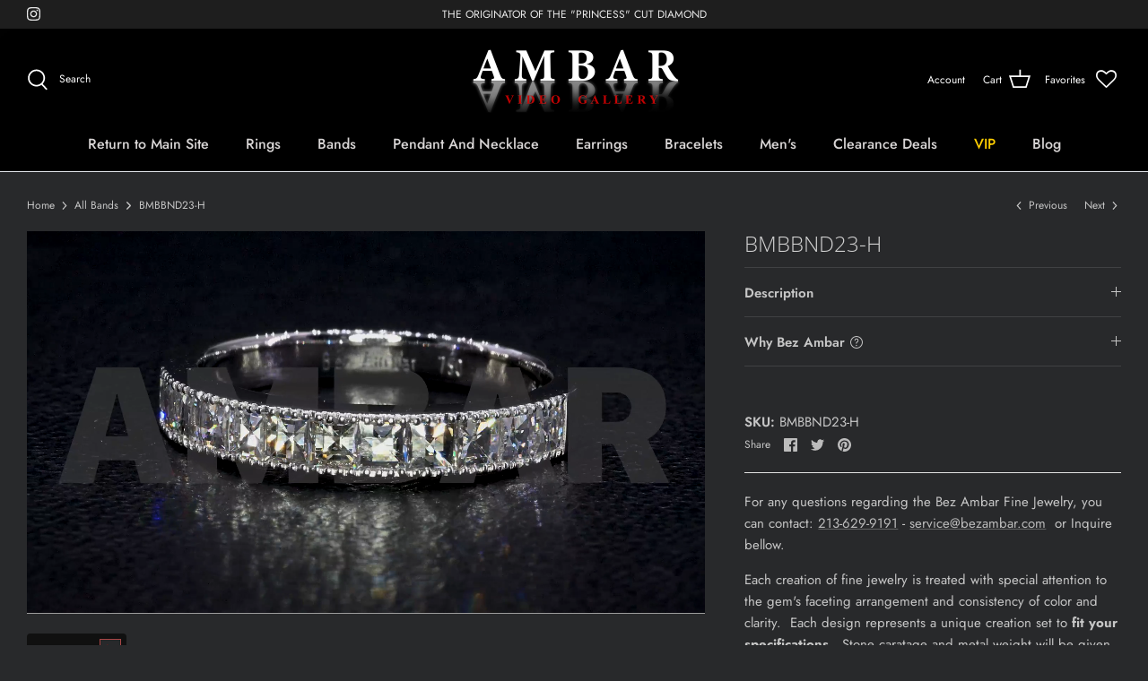

--- FILE ---
content_type: text/html; charset=utf-8
request_url: https://shop.bezambar.com/collections/all-bands/products/bmbbnd23-h
body_size: 39827
content:
<!DOCTYPE html>
<html lang="en">
<head>
  <!-- Symmetry 5.1.0 -->
  <!-- Google tag (gtag.js) -->
  <script async src="https://www.googletagmanager.com/gtag/js?id=G-92GPTNTY00"></script>
  <script>
    window.dataLayer = window.dataLayer || [];
    function gtag(){dataLayer.push(arguments);}
    gtag('js', new Date());
  
    gtag('config', 'G-92GPTNTY00');
  </script>

  <link rel="preload" href="//shop.bezambar.com/cdn/shop/t/3/assets/styles.css?v=150274643042974927041759331873" as="style">
  <meta charset="utf-8" />
<meta name="viewport" content="width=device-width,initial-scale=1.0" />
<meta http-equiv="X-UA-Compatible" content="IE=edge">

<link rel="preconnect" href="https://cdn.shopify.com" crossorigin>
<link rel="preconnect" href="https://fonts.shopify.com" crossorigin>
<link rel="preconnect" href="https://monorail-edge.shopifysvc.com"><link rel="preload" as="font" href="//shop.bezambar.com/cdn/fonts/jost/jost_n4.d47a1b6347ce4a4c9f437608011273009d91f2b7.woff2" type="font/woff2" crossorigin><link rel="preload" as="font" href="//shop.bezambar.com/cdn/fonts/jost/jost_n7.921dc18c13fa0b0c94c5e2517ffe06139c3615a3.woff2" type="font/woff2" crossorigin><link rel="preload" as="font" href="//shop.bezambar.com/cdn/fonts/jost/jost_i4.b690098389649750ada222b9763d55796c5283a5.woff2" type="font/woff2" crossorigin><link rel="preload" as="font" href="//shop.bezambar.com/cdn/fonts/jost/jost_i7.d8201b854e41e19d7ed9b1a31fe4fe71deea6d3f.woff2" type="font/woff2" crossorigin><link rel="preload" as="font" href="//shop.bezambar.com/cdn/fonts/jost/jost_n5.7c8497861ffd15f4e1284cd221f14658b0e95d61.woff2" type="font/woff2" crossorigin><link rel="preload" as="font" href="//shop.bezambar.com/cdn/fonts/open_sans/opensans_n3.b10466eda05a6b2d1ef0f6ba490dcecf7588dd78.woff2" type="font/woff2" crossorigin><link rel="preload" as="font" href="//shop.bezambar.com/cdn/fonts/jost/jost_n4.d47a1b6347ce4a4c9f437608011273009d91f2b7.woff2" type="font/woff2" crossorigin><link rel="preload" href="//shop.bezambar.com/cdn/shop/t/3/assets/vendor.js?v=138568586205433922451644005148" as="script">
<link rel="preload" href="//shop.bezambar.com/cdn/shop/t/3/assets/theme.js?v=3088046747590077861676580610" as="script"><link rel="canonical" href="https://shop.bezambar.com/products/bmbbnd23-h" /><link rel="shortcut icon" href="//shop.bezambar.com/cdn/shop/files/32-48.png?v=1677575603" type="image/png" /><meta name="description" content="This item currently doesn&#39;t contain information. This site is presently under construction. Prices and details are being added daily Please contact us for Price and more information For any questions regarding the Bez Ambar Fine Jewelry, you can contact:213-629-9191 - service@bezambar.com  or Inquire bellow.  Each crea">
  <meta name="theme-color" content="#3f3f3f">

  <title>
    BMBBND23-H &ndash; Shop.bezambar.com
  </title>

  <meta property="og:site_name" content="Shop.bezambar.com">
<meta property="og:url" content="https://shop.bezambar.com/products/bmbbnd23-h">
<meta property="og:title" content="BMBBND23-H">
<meta property="og:type" content="product">
<meta property="og:description" content="This item currently doesn&#39;t contain information. This site is presently under construction. Prices and details are being added daily Please contact us for Price and more information For any questions regarding the Bez Ambar Fine Jewelry, you can contact:213-629-9191 - service@bezambar.com  or Inquire bellow.  Each crea"><meta property="og:image" content="http://shop.bezambar.com/cdn/shop/products/BMBBND23-H-high_7b4403b0-4087-4efa-8d47-4fa70f58a7fa_1200x1200.gif?v=1649714792">
  <meta property="og:image:secure_url" content="https://shop.bezambar.com/cdn/shop/products/BMBBND23-H-high_7b4403b0-4087-4efa-8d47-4fa70f58a7fa_1200x1200.gif?v=1649714792">
  <meta property="og:image:width" content="739">
  <meta property="og:image:height" content="415"><meta property="og:price:amount" content="10,000.00">
  <meta property="og:price:currency" content="USD"><meta name="twitter:card" content="summary_large_image">
<meta name="twitter:title" content="BMBBND23-H">
<meta name="twitter:description" content="This item currently doesn&#39;t contain information. This site is presently under construction. Prices and details are being added daily Please contact us for Price and more information For any questions regarding the Bez Ambar Fine Jewelry, you can contact:213-629-9191 - service@bezambar.com  or Inquire bellow.  Each crea">


  <link href="//shop.bezambar.com/cdn/shop/t/3/assets/styles.css?v=150274643042974927041759331873" rel="stylesheet" type="text/css" media="all" />

  <script>
    window.theme = window.theme || {};
    theme.money_format_with_product_code_preference = "${{amount}}";
    theme.money_format_with_cart_code_preference = "${{amount}}";
    theme.money_format = "${{amount}}";
    theme.strings = {
      previous: "Previous",
      next: "Next",
      addressError: "Error looking up that address",
      addressNoResults: "No results for that address",
      addressQueryLimit: "You have exceeded the Google API usage limit. Consider upgrading to a \u003ca href=\"https:\/\/developers.google.com\/maps\/premium\/usage-limits\"\u003ePremium Plan\u003c\/a\u003e.",
      authError: "There was a problem authenticating your Google Maps API Key.",
      icon_labels_left: "Left",
      icon_labels_right: "Right",
      icon_labels_down: "Down",
      icon_labels_close: "Close",
      icon_labels_plus: "Plus",
      cart_terms_confirmation: "You must agree to the terms and conditions before continuing.",
      products_listing_from: "From",
      layout_live_search_see_all: "See all results",
      products_product_add_to_cart: "Add to Cart",
      products_variant_no_stock: "Sold out",
      products_variant_non_existent: "Unavailable",
      products_product_unit_price_separator: " \/ ",
      general_navigation_menu_toggle_aria_label: "Toggle menu",
      general_accessibility_labels_close: "Close",
      products_added_notification_title: "Just added",
      products_added_notification_item: "Item",
      products_added_notification_unit_price: "Item price",
      products_added_notification_quantity: "Qty",
      products_added_notification_total_price: "Total price",
      products_added_notification_shipping_note: "Excl. shipping",
      products_added_notification_keep_shopping: "Keep Shopping",
      products_added_notification_cart: "Cart",
      products_product_adding_to_cart: "Adding",
      products_product_added_to_cart: "Added to cart",
      products_product_unit_price_separator: " \/ ",
      products_added_notification_subtotal: "Subtotal",
      products_labels_sold_out: "Sold Out",
      products_labels_sale: "Sale",
      products_labels_percent_reduction: "[[ amount ]]% off",
      products_labels_value_reduction_html: "[[ amount ]] off",
      products_product_preorder: "Pre-order",
      general_quick_search_pages: "Pages",
      general_quick_search_no_results: "Sorry, we couldn\u0026#39;t find any results",
      collections_general_see_all_subcollections: "See all..."
    };
    theme.routes = {
      search_url: '/search',
      cart_url: '/cart',
      cart_add_url: '/cart/add',
      cart_change_url: '/cart/change'
    };
    theme.settings = {
      cart_type: "drawer",
      quickbuy_style: "button",
      avoid_orphans: true
    };
    document.documentElement.classList.add('js');
  </script>


  
  <script>window.performance && window.performance.mark && window.performance.mark('shopify.content_for_header.start');</script><meta id="shopify-digital-wallet" name="shopify-digital-wallet" content="/56043012138/digital_wallets/dialog">
<meta name="shopify-checkout-api-token" content="49049871e9d084783adb364cb907ea49">
<meta id="in-context-paypal-metadata" data-shop-id="56043012138" data-venmo-supported="true" data-environment="production" data-locale="en_US" data-paypal-v4="true" data-currency="USD">
<link rel="alternate" type="application/json+oembed" href="https://shop.bezambar.com/products/bmbbnd23-h.oembed">
<script async="async" src="/checkouts/internal/preloads.js?locale=en-US"></script>
<link rel="preconnect" href="https://shop.app" crossorigin="anonymous">
<script async="async" src="https://shop.app/checkouts/internal/preloads.js?locale=en-US&shop_id=56043012138" crossorigin="anonymous"></script>
<script id="apple-pay-shop-capabilities" type="application/json">{"shopId":56043012138,"countryCode":"US","currencyCode":"USD","merchantCapabilities":["supports3DS"],"merchantId":"gid:\/\/shopify\/Shop\/56043012138","merchantName":"Shop.bezambar.com","requiredBillingContactFields":["postalAddress","email","phone"],"requiredShippingContactFields":["postalAddress","email","phone"],"shippingType":"shipping","supportedNetworks":["visa","masterCard","amex","discover","elo","jcb"],"total":{"type":"pending","label":"Shop.bezambar.com","amount":"1.00"},"shopifyPaymentsEnabled":true,"supportsSubscriptions":true}</script>
<script id="shopify-features" type="application/json">{"accessToken":"49049871e9d084783adb364cb907ea49","betas":["rich-media-storefront-analytics"],"domain":"shop.bezambar.com","predictiveSearch":true,"shopId":56043012138,"locale":"en"}</script>
<script>var Shopify = Shopify || {};
Shopify.shop = "bezambarinc-784.myshopify.com";
Shopify.locale = "en";
Shopify.currency = {"active":"USD","rate":"1.0"};
Shopify.country = "US";
Shopify.theme = {"name":"Symmetry","id":121953681450,"schema_name":"Symmetry","schema_version":"5.1.0","theme_store_id":568,"role":"main"};
Shopify.theme.handle = "null";
Shopify.theme.style = {"id":null,"handle":null};
Shopify.cdnHost = "shop.bezambar.com/cdn";
Shopify.routes = Shopify.routes || {};
Shopify.routes.root = "/";</script>
<script type="module">!function(o){(o.Shopify=o.Shopify||{}).modules=!0}(window);</script>
<script>!function(o){function n(){var o=[];function n(){o.push(Array.prototype.slice.apply(arguments))}return n.q=o,n}var t=o.Shopify=o.Shopify||{};t.loadFeatures=n(),t.autoloadFeatures=n()}(window);</script>
<script>
  window.ShopifyPay = window.ShopifyPay || {};
  window.ShopifyPay.apiHost = "shop.app\/pay";
  window.ShopifyPay.redirectState = null;
</script>
<script id="shop-js-analytics" type="application/json">{"pageType":"product"}</script>
<script defer="defer" async type="module" src="//shop.bezambar.com/cdn/shopifycloud/shop-js/modules/v2/client.init-shop-cart-sync_C5BV16lS.en.esm.js"></script>
<script defer="defer" async type="module" src="//shop.bezambar.com/cdn/shopifycloud/shop-js/modules/v2/chunk.common_CygWptCX.esm.js"></script>
<script type="module">
  await import("//shop.bezambar.com/cdn/shopifycloud/shop-js/modules/v2/client.init-shop-cart-sync_C5BV16lS.en.esm.js");
await import("//shop.bezambar.com/cdn/shopifycloud/shop-js/modules/v2/chunk.common_CygWptCX.esm.js");

  window.Shopify.SignInWithShop?.initShopCartSync?.({"fedCMEnabled":true,"windoidEnabled":true});

</script>
<script>
  window.Shopify = window.Shopify || {};
  if (!window.Shopify.featureAssets) window.Shopify.featureAssets = {};
  window.Shopify.featureAssets['shop-js'] = {"shop-cart-sync":["modules/v2/client.shop-cart-sync_ZFArdW7E.en.esm.js","modules/v2/chunk.common_CygWptCX.esm.js"],"init-fed-cm":["modules/v2/client.init-fed-cm_CmiC4vf6.en.esm.js","modules/v2/chunk.common_CygWptCX.esm.js"],"shop-button":["modules/v2/client.shop-button_tlx5R9nI.en.esm.js","modules/v2/chunk.common_CygWptCX.esm.js"],"shop-cash-offers":["modules/v2/client.shop-cash-offers_DOA2yAJr.en.esm.js","modules/v2/chunk.common_CygWptCX.esm.js","modules/v2/chunk.modal_D71HUcav.esm.js"],"init-windoid":["modules/v2/client.init-windoid_sURxWdc1.en.esm.js","modules/v2/chunk.common_CygWptCX.esm.js"],"shop-toast-manager":["modules/v2/client.shop-toast-manager_ClPi3nE9.en.esm.js","modules/v2/chunk.common_CygWptCX.esm.js"],"init-shop-email-lookup-coordinator":["modules/v2/client.init-shop-email-lookup-coordinator_B8hsDcYM.en.esm.js","modules/v2/chunk.common_CygWptCX.esm.js"],"init-shop-cart-sync":["modules/v2/client.init-shop-cart-sync_C5BV16lS.en.esm.js","modules/v2/chunk.common_CygWptCX.esm.js"],"avatar":["modules/v2/client.avatar_BTnouDA3.en.esm.js"],"pay-button":["modules/v2/client.pay-button_FdsNuTd3.en.esm.js","modules/v2/chunk.common_CygWptCX.esm.js"],"init-customer-accounts":["modules/v2/client.init-customer-accounts_DxDtT_ad.en.esm.js","modules/v2/client.shop-login-button_C5VAVYt1.en.esm.js","modules/v2/chunk.common_CygWptCX.esm.js","modules/v2/chunk.modal_D71HUcav.esm.js"],"init-shop-for-new-customer-accounts":["modules/v2/client.init-shop-for-new-customer-accounts_ChsxoAhi.en.esm.js","modules/v2/client.shop-login-button_C5VAVYt1.en.esm.js","modules/v2/chunk.common_CygWptCX.esm.js","modules/v2/chunk.modal_D71HUcav.esm.js"],"shop-login-button":["modules/v2/client.shop-login-button_C5VAVYt1.en.esm.js","modules/v2/chunk.common_CygWptCX.esm.js","modules/v2/chunk.modal_D71HUcav.esm.js"],"init-customer-accounts-sign-up":["modules/v2/client.init-customer-accounts-sign-up_CPSyQ0Tj.en.esm.js","modules/v2/client.shop-login-button_C5VAVYt1.en.esm.js","modules/v2/chunk.common_CygWptCX.esm.js","modules/v2/chunk.modal_D71HUcav.esm.js"],"shop-follow-button":["modules/v2/client.shop-follow-button_Cva4Ekp9.en.esm.js","modules/v2/chunk.common_CygWptCX.esm.js","modules/v2/chunk.modal_D71HUcav.esm.js"],"checkout-modal":["modules/v2/client.checkout-modal_BPM8l0SH.en.esm.js","modules/v2/chunk.common_CygWptCX.esm.js","modules/v2/chunk.modal_D71HUcav.esm.js"],"lead-capture":["modules/v2/client.lead-capture_Bi8yE_yS.en.esm.js","modules/v2/chunk.common_CygWptCX.esm.js","modules/v2/chunk.modal_D71HUcav.esm.js"],"shop-login":["modules/v2/client.shop-login_D6lNrXab.en.esm.js","modules/v2/chunk.common_CygWptCX.esm.js","modules/v2/chunk.modal_D71HUcav.esm.js"],"payment-terms":["modules/v2/client.payment-terms_CZxnsJam.en.esm.js","modules/v2/chunk.common_CygWptCX.esm.js","modules/v2/chunk.modal_D71HUcav.esm.js"]};
</script>
<script>(function() {
  var isLoaded = false;
  function asyncLoad() {
    if (isLoaded) return;
    isLoaded = true;
    var urls = ["https:\/\/wishlisthero-assets.revampco.com\/store-front\/bundle2.js?shop=bezambarinc-784.myshopify.com","https:\/\/call.chatra.io\/shopify?chatraId=mtrqeW9TGtoZRwRpk\u0026shop=bezambarinc-784.myshopify.com","https:\/\/servicify-appointments.herokuapp.com\/public\/frontend-v1.0.0.js?shop=bezambarinc-784.myshopify.com"];
    for (var i = 0; i < urls.length; i++) {
      var s = document.createElement('script');
      s.type = 'text/javascript';
      s.async = true;
      s.src = urls[i];
      var x = document.getElementsByTagName('script')[0];
      x.parentNode.insertBefore(s, x);
    }
  };
  if(window.attachEvent) {
    window.attachEvent('onload', asyncLoad);
  } else {
    window.addEventListener('load', asyncLoad, false);
  }
})();</script>
<script id="__st">var __st={"a":56043012138,"offset":-28800,"reqid":"598f10cf-90db-452d-a8db-3c4dcc40665e-1768607795","pageurl":"shop.bezambar.com\/collections\/all-bands\/products\/bmbbnd23-h","u":"f9aa399d44c4","p":"product","rtyp":"product","rid":6777663946794};</script>
<script>window.ShopifyPaypalV4VisibilityTracking = true;</script>
<script id="captcha-bootstrap">!function(){'use strict';const t='contact',e='account',n='new_comment',o=[[t,t],['blogs',n],['comments',n],[t,'customer']],c=[[e,'customer_login'],[e,'guest_login'],[e,'recover_customer_password'],[e,'create_customer']],r=t=>t.map((([t,e])=>`form[action*='/${t}']:not([data-nocaptcha='true']) input[name='form_type'][value='${e}']`)).join(','),a=t=>()=>t?[...document.querySelectorAll(t)].map((t=>t.form)):[];function s(){const t=[...o],e=r(t);return a(e)}const i='password',u='form_key',d=['recaptcha-v3-token','g-recaptcha-response','h-captcha-response',i],f=()=>{try{return window.sessionStorage}catch{return}},m='__shopify_v',_=t=>t.elements[u];function p(t,e,n=!1){try{const o=window.sessionStorage,c=JSON.parse(o.getItem(e)),{data:r}=function(t){const{data:e,action:n}=t;return t[m]||n?{data:e,action:n}:{data:t,action:n}}(c);for(const[e,n]of Object.entries(r))t.elements[e]&&(t.elements[e].value=n);n&&o.removeItem(e)}catch(o){console.error('form repopulation failed',{error:o})}}const l='form_type',E='cptcha';function T(t){t.dataset[E]=!0}const w=window,h=w.document,L='Shopify',v='ce_forms',y='captcha';let A=!1;((t,e)=>{const n=(g='f06e6c50-85a8-45c8-87d0-21a2b65856fe',I='https://cdn.shopify.com/shopifycloud/storefront-forms-hcaptcha/ce_storefront_forms_captcha_hcaptcha.v1.5.2.iife.js',D={infoText:'Protected by hCaptcha',privacyText:'Privacy',termsText:'Terms'},(t,e,n)=>{const o=w[L][v],c=o.bindForm;if(c)return c(t,g,e,D).then(n);var r;o.q.push([[t,g,e,D],n]),r=I,A||(h.body.append(Object.assign(h.createElement('script'),{id:'captcha-provider',async:!0,src:r})),A=!0)});var g,I,D;w[L]=w[L]||{},w[L][v]=w[L][v]||{},w[L][v].q=[],w[L][y]=w[L][y]||{},w[L][y].protect=function(t,e){n(t,void 0,e),T(t)},Object.freeze(w[L][y]),function(t,e,n,w,h,L){const[v,y,A,g]=function(t,e,n){const i=e?o:[],u=t?c:[],d=[...i,...u],f=r(d),m=r(i),_=r(d.filter((([t,e])=>n.includes(e))));return[a(f),a(m),a(_),s()]}(w,h,L),I=t=>{const e=t.target;return e instanceof HTMLFormElement?e:e&&e.form},D=t=>v().includes(t);t.addEventListener('submit',(t=>{const e=I(t);if(!e)return;const n=D(e)&&!e.dataset.hcaptchaBound&&!e.dataset.recaptchaBound,o=_(e),c=g().includes(e)&&(!o||!o.value);(n||c)&&t.preventDefault(),c&&!n&&(function(t){try{if(!f())return;!function(t){const e=f();if(!e)return;const n=_(t);if(!n)return;const o=n.value;o&&e.removeItem(o)}(t);const e=Array.from(Array(32),(()=>Math.random().toString(36)[2])).join('');!function(t,e){_(t)||t.append(Object.assign(document.createElement('input'),{type:'hidden',name:u})),t.elements[u].value=e}(t,e),function(t,e){const n=f();if(!n)return;const o=[...t.querySelectorAll(`input[type='${i}']`)].map((({name:t})=>t)),c=[...d,...o],r={};for(const[a,s]of new FormData(t).entries())c.includes(a)||(r[a]=s);n.setItem(e,JSON.stringify({[m]:1,action:t.action,data:r}))}(t,e)}catch(e){console.error('failed to persist form',e)}}(e),e.submit())}));const S=(t,e)=>{t&&!t.dataset[E]&&(n(t,e.some((e=>e===t))),T(t))};for(const o of['focusin','change'])t.addEventListener(o,(t=>{const e=I(t);D(e)&&S(e,y())}));const B=e.get('form_key'),M=e.get(l),P=B&&M;t.addEventListener('DOMContentLoaded',(()=>{const t=y();if(P)for(const e of t)e.elements[l].value===M&&p(e,B);[...new Set([...A(),...v().filter((t=>'true'===t.dataset.shopifyCaptcha))])].forEach((e=>S(e,t)))}))}(h,new URLSearchParams(w.location.search),n,t,e,['guest_login'])})(!0,!0)}();</script>
<script integrity="sha256-4kQ18oKyAcykRKYeNunJcIwy7WH5gtpwJnB7kiuLZ1E=" data-source-attribution="shopify.loadfeatures" defer="defer" src="//shop.bezambar.com/cdn/shopifycloud/storefront/assets/storefront/load_feature-a0a9edcb.js" crossorigin="anonymous"></script>
<script crossorigin="anonymous" defer="defer" src="//shop.bezambar.com/cdn/shopifycloud/storefront/assets/shopify_pay/storefront-65b4c6d7.js?v=20250812"></script>
<script data-source-attribution="shopify.dynamic_checkout.dynamic.init">var Shopify=Shopify||{};Shopify.PaymentButton=Shopify.PaymentButton||{isStorefrontPortableWallets:!0,init:function(){window.Shopify.PaymentButton.init=function(){};var t=document.createElement("script");t.src="https://shop.bezambar.com/cdn/shopifycloud/portable-wallets/latest/portable-wallets.en.js",t.type="module",document.head.appendChild(t)}};
</script>
<script data-source-attribution="shopify.dynamic_checkout.buyer_consent">
  function portableWalletsHideBuyerConsent(e){var t=document.getElementById("shopify-buyer-consent"),n=document.getElementById("shopify-subscription-policy-button");t&&n&&(t.classList.add("hidden"),t.setAttribute("aria-hidden","true"),n.removeEventListener("click",e))}function portableWalletsShowBuyerConsent(e){var t=document.getElementById("shopify-buyer-consent"),n=document.getElementById("shopify-subscription-policy-button");t&&n&&(t.classList.remove("hidden"),t.removeAttribute("aria-hidden"),n.addEventListener("click",e))}window.Shopify?.PaymentButton&&(window.Shopify.PaymentButton.hideBuyerConsent=portableWalletsHideBuyerConsent,window.Shopify.PaymentButton.showBuyerConsent=portableWalletsShowBuyerConsent);
</script>
<script data-source-attribution="shopify.dynamic_checkout.cart.bootstrap">document.addEventListener("DOMContentLoaded",(function(){function t(){return document.querySelector("shopify-accelerated-checkout-cart, shopify-accelerated-checkout")}if(t())Shopify.PaymentButton.init();else{new MutationObserver((function(e,n){t()&&(Shopify.PaymentButton.init(),n.disconnect())})).observe(document.body,{childList:!0,subtree:!0})}}));
</script>
<link id="shopify-accelerated-checkout-styles" rel="stylesheet" media="screen" href="https://shop.bezambar.com/cdn/shopifycloud/portable-wallets/latest/accelerated-checkout-backwards-compat.css" crossorigin="anonymous">
<style id="shopify-accelerated-checkout-cart">
        #shopify-buyer-consent {
  margin-top: 1em;
  display: inline-block;
  width: 100%;
}

#shopify-buyer-consent.hidden {
  display: none;
}

#shopify-subscription-policy-button {
  background: none;
  border: none;
  padding: 0;
  text-decoration: underline;
  font-size: inherit;
  cursor: pointer;
}

#shopify-subscription-policy-button::before {
  box-shadow: none;
}

      </style>

<script>window.performance && window.performance.mark && window.performance.mark('shopify.content_for_header.end');</script> 
 <script src="//shop.bezambar.com/cdn/shop/t/3/assets/servicify-asset.js?v=9391740801321792721670271708" type="text/javascript"></script>

<!-- Font icon for header icons -->
<link href="https://wishlisthero-assets.revampco.com/safe-icons/css/wishlisthero-icons.css" rel="stylesheet"/>
<!-- Style for floating buttons and others -->
<style type="text/css">
    .wishlisthero-floating {
        position: absolute;
          right:5px;
        top: 5px;
        z-index: 23;
        border-radius: 100%;
    }

    .wishlisthero-floating:hover {
        background-color: rgba(0, 0, 0, 0.05);
    }

    .wishlisthero-floating button {
        font-size: 20px !important;
        width: 40px !important;
        padding: 0.125em 0 0 !important;
    }
.MuiTypography-body2 ,.MuiTypography-body1 ,.MuiTypography-caption ,.MuiTypography-button ,.MuiTypography-h1 ,.MuiTypography-h2 ,.MuiTypography-h3 ,.MuiTypography-h4 ,.MuiTypography-h5 ,.MuiTypography-h6 ,.MuiTypography-subtitle1 ,.MuiTypography-subtitle2 ,.MuiTypography-overline , MuiButton-root,  .MuiCardHeader-title a{
     font-family: inherit !important; /*Roboto, Helvetica, Arial, sans-serif;*/
}
.MuiTypography-h1 , .MuiTypography-h2 , .MuiTypography-h3 , .MuiTypography-h4 , .MuiTypography-h5 , .MuiTypography-h6 ,  .MuiCardHeader-title a{
     font-family: ,  !important;
     font-family: ,  !important;
     font-family: ,  !important;
     font-family: ,  !important;
}

    /****************************************************************************************/
    /* For some theme shared view need some spacing */
    /*
    #wishlist-hero-shared-list-view {
  margin-top: 15px;
  margin-bottom: 15px;
}
#wishlist-hero-shared-list-view h1 {
  padding-left: 5px;
}

#wishlisthero-product-page-button-container {
  padding-top: 15px;
}
*/
    /****************************************************************************************/
     #wishlisthero-product-page-button-container button {
  padding-left: 0px !important;
} 
    /****************************************************************************************/
    /* Customize the indicator when wishlist has items AND the normal indicator not working */
/*     span.wishlist-hero-items-count {

  top: 0px;
  right: -6px;



}

@media screen and (max-width: 749px){
.wishlisthero-product-page-button-container{
width:100%
}
.wishlisthero-product-page-button-container button{
 margin-left:auto !important; margin-right: auto !important;
}
}
@media screen and (max-width: 749px) {
span.wishlist-hero-items-count {
top: 10px;
right: 3px;
}
}*/

/* Card Colors */
  .MuiPaper-root /* Card BG Color */
  {
    background-color: #000000 !important;
  }
  
  
  .MuiTypography-colorTextPrimary
  {
    color: #ffffe7 !important;
  }
  
  .MuiTypography-colorTextSecondary {
    color: #ffffe7 !important;
}

///* Card Colors *///


///* headerFIX *///
span.wishlist-hero-items-count-text {
    
  top: 0px;
  right: 0px;
    font-size:0px;
  color: red !important;

}
  
@media screen and  (max-width: 767px)
  {
  span.wishlist-hero-items-count
  {
    display: none !important;
  }
  
  span.wishlist-hero-items-count-text {
    
  top: 0px;
  right: 0px;
    font-size:0px;

}

  
.wishlisthero-product-page-button-container button{
  display: none;
 margin-left:auto !important; margin-right: auto !important;
}
}
  }
  
///* headerFIX *///

  
</style>
<script>window.wishlisthero_cartDotClasses=['site-header__cart-count', 'is-visible'];</script>
 <script type='text/javascript'>try{
   window.WishListHero_setting = {"ButtonColor":"rgba(223, 11, 11, 1)","IconColor":"rgba(255, 255, 255, 1)","IconType":"Heart","ButtonTextBeforeAdding":"ADD TO FAVORITES","ButtonTextAfterAdding":"ADDED TO FAVORITES","AnimationAfterAddition":"None","ButtonTextAddToCart":"ADD TO CART","ButtonTextOutOfStock":"OUT OF STOCK","ButtonTextAddAllToCart":"ADD ALL TO CART","ButtonTextRemoveAllToCart":"REMOVE ALL FROM FAVORITES","AddedProductNotificationText":"Product added to favorites successfully","AddedProductToCartNotificationText":"Product added to cart successfully","ViewCartLinkText":"View Cart","SharePopup_TitleText":"Share My favorites","SharePopup_shareBtnText":"Share","SharePopup_shareHederText":"Share on Social Networks","SharePopup_shareCopyText":"Or copy Favorites link to share","SharePopup_shareCancelBtnText":"cancel","SharePopup_shareCopyBtnText":"copy","SendEMailPopup_BtnText":"send email","SendEMailPopup_FromText":"From Name","SendEMailPopup_ToText":"To email","SendEMailPopup_BodyText":"Body","SendEMailPopup_SendBtnText":"send","SendEMailPopup_TitleText":"Send My Favorites via Email","AddProductMessageText":"Are you sure you want to add all items to cart ?","RemoveProductMessageText":"Are you sure you want to remove this item from your favorites ?","RemoveAllProductMessageText":"Are you sure you want to remove all items from your favorites ?","RemovedProductNotificationText":"Product removed from favorites successfully","AddAllOutOfStockProductNotificationText":"There seems to have been an issue adding items to cart, please try again later","RemovePopupOkText":"ok","RemovePopup_HeaderText":"ARE YOU SURE?","ViewWishlistText":"View favorites","EmptyWishlistText":"there are no items in favorites","BuyNowButtonText":"Buy Now","BuyNowButtonColor":"rgb(144, 86, 162)","BuyNowTextButtonColor":"rgb(255, 255, 255)","Wishlist_Title":"My Favorites","WishlistHeaderTitleAlignment":"Left","WishlistProductImageSize":"Normal","PriceColor":"rgba(255, 255, 255, 1)","HeaderFontSize":"30","PriceFontSize":"0","ProductNameFontSize":"16","LaunchPointType":"header_menu","DisplayWishlistAs":"seprate_page","DisplayButtonAs":"text_with_icon","PopupSize":"md","HideAddToCartButton":true,"NoRedirectAfterAddToCart":false,"DisableGuestCustomer":false,"LoginPopupContent":"Please login to save your favorites across devices.","LoginPopupLoginBtnText":"Login","LoginPopupContentFontSize":"20","NotificationPopupPosition":"right","WishlistButtonTextColor":"rgba(255, 255, 255, 1)","EnableRemoveFromWishlistAfterAddButtonText":"REMOVE FROM FAVORITES","_id":"623246737cfc035a280e0492","EnableCollection":false,"EnableShare":true,"RemovePowerBy":false,"EnableFBPixel":false,"DisapleApp":false,"FloatPointPossition":"bottom_left","HeartStateToggle":true,"HeaderMenuItemsIndicator":true,"EnableRemoveFromWishlistAfterAdd":true,"DisablePopupNotification":true,"Shop":"bezambarinc-784.myshopify.com","shop":"bezambarinc-784.myshopify.com","Status":"Active","Plan":"FREE"};  
  }catch(e){ console.error('Error loading config',e); } </script><!-- BEGIN app block: shopify://apps/klaviyo-email-marketing-sms/blocks/klaviyo-onsite-embed/2632fe16-c075-4321-a88b-50b567f42507 -->












  <script async src="https://static.klaviyo.com/onsite/js/RP9ike/klaviyo.js?company_id=RP9ike"></script>
  <script>!function(){if(!window.klaviyo){window._klOnsite=window._klOnsite||[];try{window.klaviyo=new Proxy({},{get:function(n,i){return"push"===i?function(){var n;(n=window._klOnsite).push.apply(n,arguments)}:function(){for(var n=arguments.length,o=new Array(n),w=0;w<n;w++)o[w]=arguments[w];var t="function"==typeof o[o.length-1]?o.pop():void 0,e=new Promise((function(n){window._klOnsite.push([i].concat(o,[function(i){t&&t(i),n(i)}]))}));return e}}})}catch(n){window.klaviyo=window.klaviyo||[],window.klaviyo.push=function(){var n;(n=window._klOnsite).push.apply(n,arguments)}}}}();</script>

  
    <script id="viewed_product">
      if (item == null) {
        var _learnq = _learnq || [];

        var MetafieldReviews = null
        var MetafieldYotpoRating = null
        var MetafieldYotpoCount = null
        var MetafieldLooxRating = null
        var MetafieldLooxCount = null
        var okendoProduct = null
        var okendoProductReviewCount = null
        var okendoProductReviewAverageValue = null
        try {
          // The following fields are used for Customer Hub recently viewed in order to add reviews.
          // This information is not part of __kla_viewed. Instead, it is part of __kla_viewed_reviewed_items
          MetafieldReviews = {};
          MetafieldYotpoRating = null
          MetafieldYotpoCount = null
          MetafieldLooxRating = null
          MetafieldLooxCount = null

          okendoProduct = null
          // If the okendo metafield is not legacy, it will error, which then requires the new json formatted data
          if (okendoProduct && 'error' in okendoProduct) {
            okendoProduct = null
          }
          okendoProductReviewCount = okendoProduct ? okendoProduct.reviewCount : null
          okendoProductReviewAverageValue = okendoProduct ? okendoProduct.reviewAverageValue : null
        } catch (error) {
          console.error('Error in Klaviyo onsite reviews tracking:', error);
        }

        var item = {
          Name: "BMBBND23-H",
          ProductID: 6777663946794,
          Categories: ["ALL","All Band Collections","All Bands","Blaze® Band Collection","DIAMOND BANDS","video band diamond","video band white","Videos (Bands)"],
          ImageURL: "https://shop.bezambar.com/cdn/shop/products/BMBBND23-H-high_7b4403b0-4087-4efa-8d47-4fa70f58a7fa_grande.gif?v=1649714792",
          URL: "https://shop.bezambar.com/products/bmbbnd23-h",
          Brand: "camera",
          Price: "$10,000.00",
          Value: "10,000.00",
          CompareAtPrice: "$0.00"
        };
        _learnq.push(['track', 'Viewed Product', item]);
        _learnq.push(['trackViewedItem', {
          Title: item.Name,
          ItemId: item.ProductID,
          Categories: item.Categories,
          ImageUrl: item.ImageURL,
          Url: item.URL,
          Metadata: {
            Brand: item.Brand,
            Price: item.Price,
            Value: item.Value,
            CompareAtPrice: item.CompareAtPrice
          },
          metafields:{
            reviews: MetafieldReviews,
            yotpo:{
              rating: MetafieldYotpoRating,
              count: MetafieldYotpoCount,
            },
            loox:{
              rating: MetafieldLooxRating,
              count: MetafieldLooxCount,
            },
            okendo: {
              rating: okendoProductReviewAverageValue,
              count: okendoProductReviewCount,
            }
          }
        }]);
      }
    </script>
  




  <script>
    window.klaviyoReviewsProductDesignMode = false
  </script>







<!-- END app block --><link href="https://monorail-edge.shopifysvc.com" rel="dns-prefetch">
<script>(function(){if ("sendBeacon" in navigator && "performance" in window) {try {var session_token_from_headers = performance.getEntriesByType('navigation')[0].serverTiming.find(x => x.name == '_s').description;} catch {var session_token_from_headers = undefined;}var session_cookie_matches = document.cookie.match(/_shopify_s=([^;]*)/);var session_token_from_cookie = session_cookie_matches && session_cookie_matches.length === 2 ? session_cookie_matches[1] : "";var session_token = session_token_from_headers || session_token_from_cookie || "";function handle_abandonment_event(e) {var entries = performance.getEntries().filter(function(entry) {return /monorail-edge.shopifysvc.com/.test(entry.name);});if (!window.abandonment_tracked && entries.length === 0) {window.abandonment_tracked = true;var currentMs = Date.now();var navigation_start = performance.timing.navigationStart;var payload = {shop_id: 56043012138,url: window.location.href,navigation_start,duration: currentMs - navigation_start,session_token,page_type: "product"};window.navigator.sendBeacon("https://monorail-edge.shopifysvc.com/v1/produce", JSON.stringify({schema_id: "online_store_buyer_site_abandonment/1.1",payload: payload,metadata: {event_created_at_ms: currentMs,event_sent_at_ms: currentMs}}));}}window.addEventListener('pagehide', handle_abandonment_event);}}());</script>
<script id="web-pixels-manager-setup">(function e(e,d,r,n,o){if(void 0===o&&(o={}),!Boolean(null===(a=null===(i=window.Shopify)||void 0===i?void 0:i.analytics)||void 0===a?void 0:a.replayQueue)){var i,a;window.Shopify=window.Shopify||{};var t=window.Shopify;t.analytics=t.analytics||{};var s=t.analytics;s.replayQueue=[],s.publish=function(e,d,r){return s.replayQueue.push([e,d,r]),!0};try{self.performance.mark("wpm:start")}catch(e){}var l=function(){var e={modern:/Edge?\/(1{2}[4-9]|1[2-9]\d|[2-9]\d{2}|\d{4,})\.\d+(\.\d+|)|Firefox\/(1{2}[4-9]|1[2-9]\d|[2-9]\d{2}|\d{4,})\.\d+(\.\d+|)|Chrom(ium|e)\/(9{2}|\d{3,})\.\d+(\.\d+|)|(Maci|X1{2}).+ Version\/(15\.\d+|(1[6-9]|[2-9]\d|\d{3,})\.\d+)([,.]\d+|)( \(\w+\)|)( Mobile\/\w+|) Safari\/|Chrome.+OPR\/(9{2}|\d{3,})\.\d+\.\d+|(CPU[ +]OS|iPhone[ +]OS|CPU[ +]iPhone|CPU IPhone OS|CPU iPad OS)[ +]+(15[._]\d+|(1[6-9]|[2-9]\d|\d{3,})[._]\d+)([._]\d+|)|Android:?[ /-](13[3-9]|1[4-9]\d|[2-9]\d{2}|\d{4,})(\.\d+|)(\.\d+|)|Android.+Firefox\/(13[5-9]|1[4-9]\d|[2-9]\d{2}|\d{4,})\.\d+(\.\d+|)|Android.+Chrom(ium|e)\/(13[3-9]|1[4-9]\d|[2-9]\d{2}|\d{4,})\.\d+(\.\d+|)|SamsungBrowser\/([2-9]\d|\d{3,})\.\d+/,legacy:/Edge?\/(1[6-9]|[2-9]\d|\d{3,})\.\d+(\.\d+|)|Firefox\/(5[4-9]|[6-9]\d|\d{3,})\.\d+(\.\d+|)|Chrom(ium|e)\/(5[1-9]|[6-9]\d|\d{3,})\.\d+(\.\d+|)([\d.]+$|.*Safari\/(?![\d.]+ Edge\/[\d.]+$))|(Maci|X1{2}).+ Version\/(10\.\d+|(1[1-9]|[2-9]\d|\d{3,})\.\d+)([,.]\d+|)( \(\w+\)|)( Mobile\/\w+|) Safari\/|Chrome.+OPR\/(3[89]|[4-9]\d|\d{3,})\.\d+\.\d+|(CPU[ +]OS|iPhone[ +]OS|CPU[ +]iPhone|CPU IPhone OS|CPU iPad OS)[ +]+(10[._]\d+|(1[1-9]|[2-9]\d|\d{3,})[._]\d+)([._]\d+|)|Android:?[ /-](13[3-9]|1[4-9]\d|[2-9]\d{2}|\d{4,})(\.\d+|)(\.\d+|)|Mobile Safari.+OPR\/([89]\d|\d{3,})\.\d+\.\d+|Android.+Firefox\/(13[5-9]|1[4-9]\d|[2-9]\d{2}|\d{4,})\.\d+(\.\d+|)|Android.+Chrom(ium|e)\/(13[3-9]|1[4-9]\d|[2-9]\d{2}|\d{4,})\.\d+(\.\d+|)|Android.+(UC? ?Browser|UCWEB|U3)[ /]?(15\.([5-9]|\d{2,})|(1[6-9]|[2-9]\d|\d{3,})\.\d+)\.\d+|SamsungBrowser\/(5\.\d+|([6-9]|\d{2,})\.\d+)|Android.+MQ{2}Browser\/(14(\.(9|\d{2,})|)|(1[5-9]|[2-9]\d|\d{3,})(\.\d+|))(\.\d+|)|K[Aa][Ii]OS\/(3\.\d+|([4-9]|\d{2,})\.\d+)(\.\d+|)/},d=e.modern,r=e.legacy,n=navigator.userAgent;return n.match(d)?"modern":n.match(r)?"legacy":"unknown"}(),u="modern"===l?"modern":"legacy",c=(null!=n?n:{modern:"",legacy:""})[u],f=function(e){return[e.baseUrl,"/wpm","/b",e.hashVersion,"modern"===e.buildTarget?"m":"l",".js"].join("")}({baseUrl:d,hashVersion:r,buildTarget:u}),m=function(e){var d=e.version,r=e.bundleTarget,n=e.surface,o=e.pageUrl,i=e.monorailEndpoint;return{emit:function(e){var a=e.status,t=e.errorMsg,s=(new Date).getTime(),l=JSON.stringify({metadata:{event_sent_at_ms:s},events:[{schema_id:"web_pixels_manager_load/3.1",payload:{version:d,bundle_target:r,page_url:o,status:a,surface:n,error_msg:t},metadata:{event_created_at_ms:s}}]});if(!i)return console&&console.warn&&console.warn("[Web Pixels Manager] No Monorail endpoint provided, skipping logging."),!1;try{return self.navigator.sendBeacon.bind(self.navigator)(i,l)}catch(e){}var u=new XMLHttpRequest;try{return u.open("POST",i,!0),u.setRequestHeader("Content-Type","text/plain"),u.send(l),!0}catch(e){return console&&console.warn&&console.warn("[Web Pixels Manager] Got an unhandled error while logging to Monorail."),!1}}}}({version:r,bundleTarget:l,surface:e.surface,pageUrl:self.location.href,monorailEndpoint:e.monorailEndpoint});try{o.browserTarget=l,function(e){var d=e.src,r=e.async,n=void 0===r||r,o=e.onload,i=e.onerror,a=e.sri,t=e.scriptDataAttributes,s=void 0===t?{}:t,l=document.createElement("script"),u=document.querySelector("head"),c=document.querySelector("body");if(l.async=n,l.src=d,a&&(l.integrity=a,l.crossOrigin="anonymous"),s)for(var f in s)if(Object.prototype.hasOwnProperty.call(s,f))try{l.dataset[f]=s[f]}catch(e){}if(o&&l.addEventListener("load",o),i&&l.addEventListener("error",i),u)u.appendChild(l);else{if(!c)throw new Error("Did not find a head or body element to append the script");c.appendChild(l)}}({src:f,async:!0,onload:function(){if(!function(){var e,d;return Boolean(null===(d=null===(e=window.Shopify)||void 0===e?void 0:e.analytics)||void 0===d?void 0:d.initialized)}()){var d=window.webPixelsManager.init(e)||void 0;if(d){var r=window.Shopify.analytics;r.replayQueue.forEach((function(e){var r=e[0],n=e[1],o=e[2];d.publishCustomEvent(r,n,o)})),r.replayQueue=[],r.publish=d.publishCustomEvent,r.visitor=d.visitor,r.initialized=!0}}},onerror:function(){return m.emit({status:"failed",errorMsg:"".concat(f," has failed to load")})},sri:function(e){var d=/^sha384-[A-Za-z0-9+/=]+$/;return"string"==typeof e&&d.test(e)}(c)?c:"",scriptDataAttributes:o}),m.emit({status:"loading"})}catch(e){m.emit({status:"failed",errorMsg:(null==e?void 0:e.message)||"Unknown error"})}}})({shopId: 56043012138,storefrontBaseUrl: "https://shop.bezambar.com",extensionsBaseUrl: "https://extensions.shopifycdn.com/cdn/shopifycloud/web-pixels-manager",monorailEndpoint: "https://monorail-edge.shopifysvc.com/unstable/produce_batch",surface: "storefront-renderer",enabledBetaFlags: ["2dca8a86"],webPixelsConfigList: [{"id":"shopify-app-pixel","configuration":"{}","eventPayloadVersion":"v1","runtimeContext":"STRICT","scriptVersion":"0450","apiClientId":"shopify-pixel","type":"APP","privacyPurposes":["ANALYTICS","MARKETING"]},{"id":"shopify-custom-pixel","eventPayloadVersion":"v1","runtimeContext":"LAX","scriptVersion":"0450","apiClientId":"shopify-pixel","type":"CUSTOM","privacyPurposes":["ANALYTICS","MARKETING"]}],isMerchantRequest: false,initData: {"shop":{"name":"Shop.bezambar.com","paymentSettings":{"currencyCode":"USD"},"myshopifyDomain":"bezambarinc-784.myshopify.com","countryCode":"US","storefrontUrl":"https:\/\/shop.bezambar.com"},"customer":null,"cart":null,"checkout":null,"productVariants":[{"price":{"amount":10000.0,"currencyCode":"USD"},"product":{"title":"BMBBND23-H","vendor":"camera","id":"6777663946794","untranslatedTitle":"BMBBND23-H","url":"\/products\/bmbbnd23-h","type":""},"id":"39975051362346","image":{"src":"\/\/shop.bezambar.com\/cdn\/shop\/products\/BMBBND23-H-high_7b4403b0-4087-4efa-8d47-4fa70f58a7fa.gif?v=1649714792"},"sku":"BMBBND23-H","title":"Default Title","untranslatedTitle":"Default Title"}],"purchasingCompany":null},},"https://shop.bezambar.com/cdn","fcfee988w5aeb613cpc8e4bc33m6693e112",{"modern":"","legacy":""},{"shopId":"56043012138","storefrontBaseUrl":"https:\/\/shop.bezambar.com","extensionBaseUrl":"https:\/\/extensions.shopifycdn.com\/cdn\/shopifycloud\/web-pixels-manager","surface":"storefront-renderer","enabledBetaFlags":"[\"2dca8a86\"]","isMerchantRequest":"false","hashVersion":"fcfee988w5aeb613cpc8e4bc33m6693e112","publish":"custom","events":"[[\"page_viewed\",{}],[\"product_viewed\",{\"productVariant\":{\"price\":{\"amount\":10000.0,\"currencyCode\":\"USD\"},\"product\":{\"title\":\"BMBBND23-H\",\"vendor\":\"camera\",\"id\":\"6777663946794\",\"untranslatedTitle\":\"BMBBND23-H\",\"url\":\"\/products\/bmbbnd23-h\",\"type\":\"\"},\"id\":\"39975051362346\",\"image\":{\"src\":\"\/\/shop.bezambar.com\/cdn\/shop\/products\/BMBBND23-H-high_7b4403b0-4087-4efa-8d47-4fa70f58a7fa.gif?v=1649714792\"},\"sku\":\"BMBBND23-H\",\"title\":\"Default Title\",\"untranslatedTitle\":\"Default Title\"}}]]"});</script><script>
  window.ShopifyAnalytics = window.ShopifyAnalytics || {};
  window.ShopifyAnalytics.meta = window.ShopifyAnalytics.meta || {};
  window.ShopifyAnalytics.meta.currency = 'USD';
  var meta = {"product":{"id":6777663946794,"gid":"gid:\/\/shopify\/Product\/6777663946794","vendor":"camera","type":"","handle":"bmbbnd23-h","variants":[{"id":39975051362346,"price":1000000,"name":"BMBBND23-H","public_title":null,"sku":"BMBBND23-H"}],"remote":false},"page":{"pageType":"product","resourceType":"product","resourceId":6777663946794,"requestId":"598f10cf-90db-452d-a8db-3c4dcc40665e-1768607795"}};
  for (var attr in meta) {
    window.ShopifyAnalytics.meta[attr] = meta[attr];
  }
</script>
<script class="analytics">
  (function () {
    var customDocumentWrite = function(content) {
      var jquery = null;

      if (window.jQuery) {
        jquery = window.jQuery;
      } else if (window.Checkout && window.Checkout.$) {
        jquery = window.Checkout.$;
      }

      if (jquery) {
        jquery('body').append(content);
      }
    };

    var hasLoggedConversion = function(token) {
      if (token) {
        return document.cookie.indexOf('loggedConversion=' + token) !== -1;
      }
      return false;
    }

    var setCookieIfConversion = function(token) {
      if (token) {
        var twoMonthsFromNow = new Date(Date.now());
        twoMonthsFromNow.setMonth(twoMonthsFromNow.getMonth() + 2);

        document.cookie = 'loggedConversion=' + token + '; expires=' + twoMonthsFromNow;
      }
    }

    var trekkie = window.ShopifyAnalytics.lib = window.trekkie = window.trekkie || [];
    if (trekkie.integrations) {
      return;
    }
    trekkie.methods = [
      'identify',
      'page',
      'ready',
      'track',
      'trackForm',
      'trackLink'
    ];
    trekkie.factory = function(method) {
      return function() {
        var args = Array.prototype.slice.call(arguments);
        args.unshift(method);
        trekkie.push(args);
        return trekkie;
      };
    };
    for (var i = 0; i < trekkie.methods.length; i++) {
      var key = trekkie.methods[i];
      trekkie[key] = trekkie.factory(key);
    }
    trekkie.load = function(config) {
      trekkie.config = config || {};
      trekkie.config.initialDocumentCookie = document.cookie;
      var first = document.getElementsByTagName('script')[0];
      var script = document.createElement('script');
      script.type = 'text/javascript';
      script.onerror = function(e) {
        var scriptFallback = document.createElement('script');
        scriptFallback.type = 'text/javascript';
        scriptFallback.onerror = function(error) {
                var Monorail = {
      produce: function produce(monorailDomain, schemaId, payload) {
        var currentMs = new Date().getTime();
        var event = {
          schema_id: schemaId,
          payload: payload,
          metadata: {
            event_created_at_ms: currentMs,
            event_sent_at_ms: currentMs
          }
        };
        return Monorail.sendRequest("https://" + monorailDomain + "/v1/produce", JSON.stringify(event));
      },
      sendRequest: function sendRequest(endpointUrl, payload) {
        // Try the sendBeacon API
        if (window && window.navigator && typeof window.navigator.sendBeacon === 'function' && typeof window.Blob === 'function' && !Monorail.isIos12()) {
          var blobData = new window.Blob([payload], {
            type: 'text/plain'
          });

          if (window.navigator.sendBeacon(endpointUrl, blobData)) {
            return true;
          } // sendBeacon was not successful

        } // XHR beacon

        var xhr = new XMLHttpRequest();

        try {
          xhr.open('POST', endpointUrl);
          xhr.setRequestHeader('Content-Type', 'text/plain');
          xhr.send(payload);
        } catch (e) {
          console.log(e);
        }

        return false;
      },
      isIos12: function isIos12() {
        return window.navigator.userAgent.lastIndexOf('iPhone; CPU iPhone OS 12_') !== -1 || window.navigator.userAgent.lastIndexOf('iPad; CPU OS 12_') !== -1;
      }
    };
    Monorail.produce('monorail-edge.shopifysvc.com',
      'trekkie_storefront_load_errors/1.1',
      {shop_id: 56043012138,
      theme_id: 121953681450,
      app_name: "storefront",
      context_url: window.location.href,
      source_url: "//shop.bezambar.com/cdn/s/trekkie.storefront.cd680fe47e6c39ca5d5df5f0a32d569bc48c0f27.min.js"});

        };
        scriptFallback.async = true;
        scriptFallback.src = '//shop.bezambar.com/cdn/s/trekkie.storefront.cd680fe47e6c39ca5d5df5f0a32d569bc48c0f27.min.js';
        first.parentNode.insertBefore(scriptFallback, first);
      };
      script.async = true;
      script.src = '//shop.bezambar.com/cdn/s/trekkie.storefront.cd680fe47e6c39ca5d5df5f0a32d569bc48c0f27.min.js';
      first.parentNode.insertBefore(script, first);
    };
    trekkie.load(
      {"Trekkie":{"appName":"storefront","development":false,"defaultAttributes":{"shopId":56043012138,"isMerchantRequest":null,"themeId":121953681450,"themeCityHash":"6649219106400807542","contentLanguage":"en","currency":"USD","eventMetadataId":"04bac6c1-4fac-412d-8c5f-399e3e7e4916"},"isServerSideCookieWritingEnabled":true,"monorailRegion":"shop_domain","enabledBetaFlags":["65f19447"]},"Session Attribution":{},"S2S":{"facebookCapiEnabled":false,"source":"trekkie-storefront-renderer","apiClientId":580111}}
    );

    var loaded = false;
    trekkie.ready(function() {
      if (loaded) return;
      loaded = true;

      window.ShopifyAnalytics.lib = window.trekkie;

      var originalDocumentWrite = document.write;
      document.write = customDocumentWrite;
      try { window.ShopifyAnalytics.merchantGoogleAnalytics.call(this); } catch(error) {};
      document.write = originalDocumentWrite;

      window.ShopifyAnalytics.lib.page(null,{"pageType":"product","resourceType":"product","resourceId":6777663946794,"requestId":"598f10cf-90db-452d-a8db-3c4dcc40665e-1768607795","shopifyEmitted":true});

      var match = window.location.pathname.match(/checkouts\/(.+)\/(thank_you|post_purchase)/)
      var token = match? match[1]: undefined;
      if (!hasLoggedConversion(token)) {
        setCookieIfConversion(token);
        window.ShopifyAnalytics.lib.track("Viewed Product",{"currency":"USD","variantId":39975051362346,"productId":6777663946794,"productGid":"gid:\/\/shopify\/Product\/6777663946794","name":"BMBBND23-H","price":"10000.00","sku":"BMBBND23-H","brand":"camera","variant":null,"category":"","nonInteraction":true,"remote":false},undefined,undefined,{"shopifyEmitted":true});
      window.ShopifyAnalytics.lib.track("monorail:\/\/trekkie_storefront_viewed_product\/1.1",{"currency":"USD","variantId":39975051362346,"productId":6777663946794,"productGid":"gid:\/\/shopify\/Product\/6777663946794","name":"BMBBND23-H","price":"10000.00","sku":"BMBBND23-H","brand":"camera","variant":null,"category":"","nonInteraction":true,"remote":false,"referer":"https:\/\/shop.bezambar.com\/collections\/all-bands\/products\/bmbbnd23-h"});
      }
    });


        var eventsListenerScript = document.createElement('script');
        eventsListenerScript.async = true;
        eventsListenerScript.src = "//shop.bezambar.com/cdn/shopifycloud/storefront/assets/shop_events_listener-3da45d37.js";
        document.getElementsByTagName('head')[0].appendChild(eventsListenerScript);

})();</script>
<script
  defer
  src="https://shop.bezambar.com/cdn/shopifycloud/perf-kit/shopify-perf-kit-3.0.4.min.js"
  data-application="storefront-renderer"
  data-shop-id="56043012138"
  data-render-region="gcp-us-central1"
  data-page-type="product"
  data-theme-instance-id="121953681450"
  data-theme-name="Symmetry"
  data-theme-version="5.1.0"
  data-monorail-region="shop_domain"
  data-resource-timing-sampling-rate="10"
  data-shs="true"
  data-shs-beacon="true"
  data-shs-export-with-fetch="true"
  data-shs-logs-sample-rate="1"
  data-shs-beacon-endpoint="https://shop.bezambar.com/api/collect"
></script>
</head>


  
<body class="template-product" data-cc-animate-timeout="0"><script>
      if ('IntersectionObserver' in window) {
        document.body.classList.add("cc-animate-enabled");
      }
    </script><a class="skip-link visually-hidden" href="#content">Skip to content</a>


  
  
  <div id="shopify-section-announcement-bar" class="shopify-section section-announcement-bar">

  <div id="section-id-announcement-bar" class="announcement-bar announcement-bar--with-announcement" data-section-type="announcement-bar" data-cc-animate>
    <style data-shopify>
      #section-id-announcement-bar {
        background: #1e1e1e;
        color: #e7e7e7;
      }
    </style>
<div class="container container--no-max">
      <div class="announcement-bar__left">
        
          

  <div class="social-links desktop-only">
    <ul class="social-links__list">
      
      
      
      
      
        <li><a aria-label="Instagram" class="instagram" target="_blank" rel="noopener" href="https://www.instagram.com/bezambarjewelry/"><svg width="48px" height="48px" viewBox="0 0 48 48" version="1.1" xmlns="http://www.w3.org/2000/svg" xmlns:xlink="http://www.w3.org/1999/xlink">
    <title>Instagram</title>
    <defs></defs>
    <g stroke="none" stroke-width="1" fill="none" fill-rule="evenodd">
        <g transform="translate(-642.000000, -295.000000)" fill="#000000">
            <path d="M666.000048,295 C659.481991,295 658.664686,295.027628 656.104831,295.144427 C653.550311,295.260939 651.805665,295.666687 650.279088,296.260017 C648.700876,296.873258 647.362454,297.693897 646.028128,299.028128 C644.693897,300.362454 643.873258,301.700876 643.260017,303.279088 C642.666687,304.805665 642.260939,306.550311 642.144427,309.104831 C642.027628,311.664686 642,312.481991 642,319.000048 C642,325.518009 642.027628,326.335314 642.144427,328.895169 C642.260939,331.449689 642.666687,333.194335 643.260017,334.720912 C643.873258,336.299124 644.693897,337.637546 646.028128,338.971872 C647.362454,340.306103 648.700876,341.126742 650.279088,341.740079 C651.805665,342.333313 653.550311,342.739061 656.104831,342.855573 C658.664686,342.972372 659.481991,343 666.000048,343 C672.518009,343 673.335314,342.972372 675.895169,342.855573 C678.449689,342.739061 680.194335,342.333313 681.720912,341.740079 C683.299124,341.126742 684.637546,340.306103 685.971872,338.971872 C687.306103,337.637546 688.126742,336.299124 688.740079,334.720912 C689.333313,333.194335 689.739061,331.449689 689.855573,328.895169 C689.972372,326.335314 690,325.518009 690,319.000048 C690,312.481991 689.972372,311.664686 689.855573,309.104831 C689.739061,306.550311 689.333313,304.805665 688.740079,303.279088 C688.126742,301.700876 687.306103,300.362454 685.971872,299.028128 C684.637546,297.693897 683.299124,296.873258 681.720912,296.260017 C680.194335,295.666687 678.449689,295.260939 675.895169,295.144427 C673.335314,295.027628 672.518009,295 666.000048,295 Z M666.000048,299.324317 C672.40826,299.324317 673.167356,299.348801 675.69806,299.464266 C678.038036,299.570966 679.308818,299.961946 680.154513,300.290621 C681.274771,300.725997 682.074262,301.246066 682.91405,302.08595 C683.753934,302.925738 684.274003,303.725229 684.709379,304.845487 C685.038054,305.691182 685.429034,306.961964 685.535734,309.30194 C685.651199,311.832644 685.675683,312.59174 685.675683,319.000048 C685.675683,325.40826 685.651199,326.167356 685.535734,328.69806 C685.429034,331.038036 685.038054,332.308818 684.709379,333.154513 C684.274003,334.274771 683.753934,335.074262 682.91405,335.91405 C682.074262,336.753934 681.274771,337.274003 680.154513,337.709379 C679.308818,338.038054 678.038036,338.429034 675.69806,338.535734 C673.167737,338.651199 672.408736,338.675683 666.000048,338.675683 C659.591264,338.675683 658.832358,338.651199 656.30194,338.535734 C653.961964,338.429034 652.691182,338.038054 651.845487,337.709379 C650.725229,337.274003 649.925738,336.753934 649.08595,335.91405 C648.246161,335.074262 647.725997,334.274771 647.290621,333.154513 C646.961946,332.308818 646.570966,331.038036 646.464266,328.69806 C646.348801,326.167356 646.324317,325.40826 646.324317,319.000048 C646.324317,312.59174 646.348801,311.832644 646.464266,309.30194 C646.570966,306.961964 646.961946,305.691182 647.290621,304.845487 C647.725997,303.725229 648.246066,302.925738 649.08595,302.08595 C649.925738,301.246066 650.725229,300.725997 651.845487,300.290621 C652.691182,299.961946 653.961964,299.570966 656.30194,299.464266 C658.832644,299.348801 659.59174,299.324317 666.000048,299.324317 Z M666.000048,306.675683 C659.193424,306.675683 653.675683,312.193424 653.675683,319.000048 C653.675683,325.806576 659.193424,331.324317 666.000048,331.324317 C672.806576,331.324317 678.324317,325.806576 678.324317,319.000048 C678.324317,312.193424 672.806576,306.675683 666.000048,306.675683 Z M666.000048,327 C661.581701,327 658,323.418299 658,319.000048 C658,314.581701 661.581701,311 666.000048,311 C670.418299,311 674,314.581701 674,319.000048 C674,323.418299 670.418299,327 666.000048,327 Z M681.691284,306.188768 C681.691284,307.779365 680.401829,309.068724 678.811232,309.068724 C677.22073,309.068724 675.931276,307.779365 675.931276,306.188768 C675.931276,304.598171 677.22073,303.308716 678.811232,303.308716 C680.401829,303.308716 681.691284,304.598171 681.691284,306.188768 Z"></path>
        </g>
        <g transform="translate(-1734.000000, -472.000000)"></g>
    </g>
</svg></a></li>
      
      
      

      
    </ul>
  </div>


        
      </div>

      <div class="announcement-bar__middle">
        <div class="announcement-bar__inner">THE ORIGINATOR OF THE "PRINCESS" CUT DIAMOND</div>
      </div>

      <div class="announcement-bar__right">
        
          <span class="inline-menu desktop-only">
            
          </span>
        
        
          <div class="header-disclosures desktop-only">
            <form method="post" action="/localization" id="localization_form_annbar" accept-charset="UTF-8" class="selectors-form" enctype="multipart/form-data"><input type="hidden" name="form_type" value="localization" /><input type="hidden" name="utf8" value="✓" /><input type="hidden" name="_method" value="put" /><input type="hidden" name="return_to" value="/collections/all-bands/products/bmbbnd23-h" /></form>
          </div>
        
      </div>
    </div>
  </div>
</div>
  <div id="shopify-section-header" class="shopify-section section-header"><style>

.section-top-banner {
 	background-image: url(//shop.bezambar.com/cdn/shop/files/cropped_grey.jpg?v=1674080754); 
	background-repeat: no-repeat;
        background-size: cover;
        margin: 0;
    height: auto;
    width: auto;
    align-items: center;
    justify-content: center;
    color: #fff;
}
</style>


<div class="headerDifferentiate2  section-top-banner ">


   
   
<style data-shopify>
  .logo img {
    width: 100px;
  }
  .logo-area__middle--logo-image {
    max-width: 100px;
  }
  @media (max-width: 767px) {
    .logo img {
      width: 120px;
    }

    


  }.section-header {
    position: -webkit-sticky;
    position: sticky;
  }</style>







<div data-section-type="header" data-cc-animate>
  <div id="pageheader" class="pageheader pageheader--layout-inline-menu-center"><div class=" navmaketrans logo-area container container--no-max">
      <div class="logo-area__left">
        <div class="logo-area__left__inner">
          <button class="button notabutton mobile-nav-toggle" aria-label="Toggle menu" aria-controls="main-nav">
            <svg xmlns="http://www.w3.org/2000/svg" width="24" height="24" viewBox="0 0 24 24" fill="none" stroke="currentColor" stroke-width="1.5" stroke-linecap="round" stroke-linejoin="round" class="feather feather-menu"><line x1="3" y1="12" x2="21" y2="12"></line><line x1="3" y1="6" x2="21" y2="6"></line><line x1="3" y1="18" x2="21" y2="18"></line></svg>
          </button>
          
            <a class="show-search-link" href="/search">
              <span class="show-search-link__icon"><svg viewBox="0 0 19 21" version="1.1" xmlns="http://www.w3.org/2000/svg" xmlns:xlink="http://www.w3.org/1999/xlink" stroke="none" stroke-width="1" fill="currentColor" fill-rule="nonzero">
  <g transform="translate(0.000000, 0.472222)" >
    <path d="M14.3977778,14.0103889 L19,19.0422222 L17.8135556,20.0555556 L13.224,15.0385 C11.8019062,16.0671405 10.0908414,16.619514 8.33572222,16.6165556 C3.73244444,16.6165556 0,12.8967778 0,8.30722222 C0,3.71766667 3.73244444,0 8.33572222,0 C12.939,0 16.6714444,3.71977778 16.6714444,8.30722222 C16.6739657,10.4296993 15.859848,12.4717967 14.3977778,14.0103889 Z M8.33572222,15.0585556 C12.0766111,15.0585556 15.1081667,12.0365 15.1081667,8.30827778 C15.1081667,4.58005556 12.0766111,1.558 8.33572222,1.558 C4.59483333,1.558 1.56327778,4.58005556 1.56327778,8.30827778 C1.56327778,12.0365 4.59483333,15.0585556 8.33572222,15.0585556 Z"></path>
  </g>
</svg>
</span>
              <span class="show-search-link__text">Search</span>
            </a>
          
          
            <div class="navigation navigation--left" role="navigation" aria-label="Primary navigation">
              <div class="navigation__tier-1-container">
                <ul class="navigation__tier-1">
                  
<li class="navigation__item">
                      <a href="/" class="navigation__link" >Home</a>
                    </li>
                  
<li class="navigation__item navigation__item--with-children">
                      <a href="/pages/rings-landing-page" class="navigation__link" aria-haspopup="true" aria-expanded="false" aria-controls="NavigationTier2-2">Rings</a>
                    </li>
                  
<li class="navigation__item navigation__item--with-children">
                      <a href="/pages/landing-page-bands" class="navigation__link" aria-haspopup="true" aria-expanded="false" aria-controls="NavigationTier2-3">Bands</a>
                    </li>
                  
<li class="navigation__item navigation__item--with-children">
                      <a href="/" class="navigation__link" aria-haspopup="true" aria-expanded="false" aria-controls="NavigationTier2-4">Pendant And Necklace</a>
                    </li>
                  
<li class="navigation__item navigation__item--with-children">
                      <a href="/" class="navigation__link" aria-haspopup="true" aria-expanded="false" aria-controls="NavigationTier2-5">Earrings</a>
                    </li>
                  
<li class="navigation__item">
                      <a href="/collections/video-bracelets" class="navigation__link" >Bracelets</a>
                    </li>
                  
<li class="navigation__item">
                      <a href="/collections/video-mens-bands" class="navigation__link" >Mens</a>
                    </li>
                  
<li class="navigation__item">
                      <a href="https://www.bezambar.com/world-of-bez-ambar/" class="navigation__link" >World Of BezAmbar</a>
                    </li>
                  
<li class="navigation__item featured-link">
                      <a href="/pages/videos-all" class="navigation__link" >VIP</a>
                    </li>
                  
<li class="navigation__item">
                      <a href="/blogs/news" class="navigation__link" >Blog</a>
                    </li>
                  
                </ul>
              </div>
            </div>
          
        </div>
      </div>

      <div class="logo-area__middle logo-area__middle--logo-image">
        <div class="logo-area__middle__inner"><div class="logo">
        <a href="/" title="Shop.bezambar.com"><img src="//shop.bezambar.com/cdn/shop/files/Ambar_Video_Gallery_2_98c57cf6-29d2-4f91-8aa0-aac48856ffd6_200x.webp?v=1712798044" alt="" itemprop="logo" width="3240" height="1020" /></a>
      </div></div>
      </div>

      <div class="logo-area__right">
        <div class="logo-area__right__inner">
          
          
            
              <a class="header-account-link" href="/account/login" aria-label="Account">
                <span class="desktop-only">Account</span>
                <span class="mobile-only"><svg width="19px" height="18px" viewBox="-1 -1 21 20" version="1.1" xmlns="http://www.w3.org/2000/svg" xmlns:xlink="http://www.w3.org/1999/xlink">
  <g transform="translate(0.968750, -0.031250)" stroke="none" stroke-width="1" fill="currentColor" fill-rule="nonzero">
    <path d="M9,7.5 C10.704,7.5 12.086,6.157 12.086,4.5 C12.086,2.843 10.704,1.5 9,1.5 C7.296,1.5 5.914,2.843 5.914,4.5 C5.914,6.157 7.296,7.5 9,7.5 Z M9,9 C6.444,9 4.371,6.985 4.371,4.5 C4.371,2.015 6.444,0 9,0 C11.556,0 13.629,2.015 13.629,4.5 C13.629,6.985 11.556,9 9,9 Z M1.543,18 L0,18 L0,15 C0,12.377 2.187,10.25 4.886,10.25 L14.143,10.25 C16.273,10.25 18,11.929 18,14 L18,18 L16.457,18 L16.457,14 C16.457,12.757 15.421,11.75 14.143,11.75 L4.886,11.75 C3.04,11.75 1.543,13.205 1.543,15 L1.543,18 Z"></path>
  </g>
</svg></span>
              </a>
            
          
          
            <a class="show-search-link" href="/search">
              <span class="show-search-link__text">Search</span>
              <span class="show-search-link__icon"><svg viewBox="0 0 19 21" version="1.1" xmlns="http://www.w3.org/2000/svg" xmlns:xlink="http://www.w3.org/1999/xlink" stroke="none" stroke-width="1" fill="currentColor" fill-rule="nonzero">
  <g transform="translate(0.000000, 0.472222)" >
    <path d="M14.3977778,14.0103889 L19,19.0422222 L17.8135556,20.0555556 L13.224,15.0385 C11.8019062,16.0671405 10.0908414,16.619514 8.33572222,16.6165556 C3.73244444,16.6165556 0,12.8967778 0,8.30722222 C0,3.71766667 3.73244444,0 8.33572222,0 C12.939,0 16.6714444,3.71977778 16.6714444,8.30722222 C16.6739657,10.4296993 15.859848,12.4717967 14.3977778,14.0103889 Z M8.33572222,15.0585556 C12.0766111,15.0585556 15.1081667,12.0365 15.1081667,8.30827778 C15.1081667,4.58005556 12.0766111,1.558 8.33572222,1.558 C4.59483333,1.558 1.56327778,4.58005556 1.56327778,8.30827778 C1.56327778,12.0365 4.59483333,15.0585556 8.33572222,15.0585556 Z"></path>
  </g>
</svg>
</span>
            </a>
          
          
          <a href="/cart" class="cart-link">
            <span class="cart-link__label">Cart</span>
            <span class="cart-link__icon"><svg viewBox="0 0 21 19" version="1.1" xmlns="http://www.w3.org/2000/svg" xmlns:xlink="http://www.w3.org/1999/xlink" stroke="none" stroke-width="1" fill="currentColor" fill-rule="nonzero">
  <g transform="translate(-0.500000, 0.500000)">
    <path d="M10.5,5.75 L10.5,0 L12,0 L12,5.75 L21.5,5.75 L17.682,17.75 L4.318,17.75 L0.5,5.75 L10.5,5.75 Z M2.551,7.25 L5.415,16.25 L16.585,16.25 L19.449,7.25 L2.55,7.25 L2.551,7.25 Z"></path>
  </g>
</svg></span>
          </a>
          <a href="#hero-wishlist">
           <span class="cart-link__label">&nbsp;&nbsp; &nbsp;Favorites</span>
            </a>
          	<span class="cart-link__icon">



<!-- Wishlist Hero Header Icon -->
 <a class="site-header__icon site-header__link wishlist-hero-header-icon " href="#hero-wishlist">
    <i aria-hidden="true" class="wlh-icon-heart-empty wlh-Icon" focusable="false" role="presentation" style="font-size: 23px;font-weight:900;padding-top: 3px;color:inherit;"></i>
</a> 
<!-- end --></span>
            
           
        </div>
      </div>
    </div><div id="main-search" class="main-search "
          data-live-search="true"
          data-live-search-price="false"
          data-live-search-vendor="false"
          data-live-search-meta="true"
          data-product-image-shape="landscape-32"
          data-product-image-crop="true"
          data-show-sold-out-label="false"
          data-show-sale-label="true"
          data-show-reduction="false"
          data-reduction-type="percent">

        <div class="main-search__container container">
          <button class="main-search__close button notabutton" aria-label="Close"><svg xmlns="http://www.w3.org/2000/svg" width="24" height="24" viewBox="0 0 24 24" fill="none" stroke="currentColor" stroke-width="2" stroke-linecap="round" stroke-linejoin="round" class="feather feather-x"><line x1="18" y1="6" x2="6" y2="18"></line><line x1="6" y1="6" x2="18" y2="18"></line></svg></button>

          <form class="main-search__form" action="/search" method="get" autocomplete="off">
            <input type="hidden" name="type" value="product" />
            <input type="hidden" name="options[prefix]" value="last" />
            <div class="main-search__input-container">
              <input class="main-search__input" type="text" name="q" autocomplete="off" placeholder="Search..." aria-label="Search Store" />
            </div>
            <button class="main-search__button button notabutton" type="submit" aria-label="Submit"><svg viewBox="0 0 19 21" version="1.1" xmlns="http://www.w3.org/2000/svg" xmlns:xlink="http://www.w3.org/1999/xlink" stroke="none" stroke-width="1" fill="currentColor" fill-rule="nonzero">
  <g transform="translate(0.000000, 0.472222)" >
    <path d="M14.3977778,14.0103889 L19,19.0422222 L17.8135556,20.0555556 L13.224,15.0385 C11.8019062,16.0671405 10.0908414,16.619514 8.33572222,16.6165556 C3.73244444,16.6165556 0,12.8967778 0,8.30722222 C0,3.71766667 3.73244444,0 8.33572222,0 C12.939,0 16.6714444,3.71977778 16.6714444,8.30722222 C16.6739657,10.4296993 15.859848,12.4717967 14.3977778,14.0103889 Z M8.33572222,15.0585556 C12.0766111,15.0585556 15.1081667,12.0365 15.1081667,8.30827778 C15.1081667,4.58005556 12.0766111,1.558 8.33572222,1.558 C4.59483333,1.558 1.56327778,4.58005556 1.56327778,8.30827778 C1.56327778,12.0365 4.59483333,15.0585556 8.33572222,15.0585556 Z"></path>
  </g>
</svg>
</button>
          </form>

          <div class="main-search__results"></div>

          
        </div>
      </div></div>

  
  

  <div id="main-nav" class="desktop-only">
    <div class="navigation navigation--main"
        role="navigation"
        aria-label="Primary navigation"
        data-mobile-expand-with-entire-link="true">
      <div class="navigation__tier-1-container">
        <div class="mobile-only-flex navigation__mobile-header">
          <a href="#" class="mobile-nav-back"><svg xmlns="http://www.w3.org/2000/svg" width="24" height="24" viewBox="0 0 24 24" fill="none" stroke="currentColor" stroke-width="1.3" stroke-linecap="round" stroke-linejoin="round" class="feather feather-chevron-left"><title>Left</title><polyline points="15 18 9 12 15 6"></polyline></svg></a>
          <span class="mobile-nav-title"></span>
          <a href="#" class="mobile-nav-toggle"><svg xmlns="http://www.w3.org/2000/svg" width="24" height="24" viewBox="0 0 24 24" fill="none" stroke="currentColor" stroke-width="1.3" stroke-linecap="round" stroke-linejoin="round" class="feather feather-x"><line x1="18" y1="6" x2="6" y2="18"></line><line x1="6" y1="6" x2="18" y2="18"></line></svg></a>
        </div>
        <ul class="navigation__tier-1 ">
          
<li class="navigation__item">
              <a href="/" class="navigation__link" >Home</a>

              
            </li>
          
<li class="navigation__item navigation__item--with-children">
              <a href="/pages/rings-landing-page" class="navigation__link" aria-haspopup="true" aria-expanded="false" aria-controls="NavigationTier2-2">Rings</a>

              
                <a class="navigation__children-toggle" href="#"><svg xmlns="http://www.w3.org/2000/svg" width="24" height="24" viewBox="0 0 24 24" fill="none" stroke="currentColor" stroke-width="1.3" stroke-linecap="round" stroke-linejoin="round" class="feather feather-chevron-down"><title>Toggle menu</title><polyline points="6 9 12 15 18 9"></polyline></svg></a><div id="NavigationTier2-2" class="navigation__tier-2-container navigation__child-tier">
                  <ul class="navigation__tier-2 navigation__columns navigation__columns--count-6 navigation__columns--wraps">
                    
                    <li class="navigation__item navigation__item--with-children navigation__column">
                      <a href="/pages/lp-rings-white-diamond" class="navigation__link navigation__column-title" aria-haspopup="true" aria-expanded="false">White Diamonds</a>
                      
                        <a class="navigation__children-toggle" href="#"><svg xmlns="http://www.w3.org/2000/svg" width="24" height="24" viewBox="0 0 24 24" fill="none" stroke="currentColor" stroke-width="1.3" stroke-linecap="round" stroke-linejoin="round" class="feather feather-chevron-down"><title>Toggle menu</title><polyline points="6 9 12 15 18 9"></polyline></svg></a>
                      

                      
                        <div class="navigation__tier-3-container navigation__child-tier">
                          <ul class="navigation__tier-3">
                            
                            <li class="navigation__item">
                              <a class="navigation__link" href="/collections/video-ring-round-center">Round</a>
                            </li>
                            
                            <li class="navigation__item">
                              <a class="navigation__link" href="/collections/framed-white-round">Framed Round</a>
                            </li>
                            
                            <li class="navigation__item">
                              <a class="navigation__link" href="/collections/video-ring-center-oval">Oval</a>
                            </li>
                            
                            <li class="navigation__item">
                              <a class="navigation__link" href="/collections/white-pear-center">Pear</a>
                            </li>
                            
                            <li class="navigation__item">
                              <a class="navigation__link" href="/collections/marquise-white-center">Marquise</a>
                            </li>
                            
                            <li class="navigation__item">
                              <a class="navigation__link" href="/collections/video-ring-center-radiant">Radiant</a>
                            </li>
                            
                            <li class="navigation__item">
                              <a class="navigation__link" href="/collections/video-ring-center-cushion">Cushion</a>
                            </li>
                            
                            <li class="navigation__item">
                              <a class="navigation__link" href="/collections/video-ring-center-emerald">Emerald</a>
                            </li>
                            
                            <li class="navigation__item">
                              <a class="navigation__link" href="/pages/lp-rings-white-diamond">Browse All White Diamond</a>
                            </li>
                            
                          </ul>
                        </div>
                      
                    </li>
                    
                    <li class="navigation__item navigation__item--with-children navigation__column">
                      <a href="/pages/lp-rings-fancy-colors" class="navigation__link navigation__column-title" aria-haspopup="true" aria-expanded="false">Fancy Colors</a>
                      
                        <a class="navigation__children-toggle" href="#"><svg xmlns="http://www.w3.org/2000/svg" width="24" height="24" viewBox="0 0 24 24" fill="none" stroke="currentColor" stroke-width="1.3" stroke-linecap="round" stroke-linejoin="round" class="feather feather-chevron-down"><title>Toggle menu</title><polyline points="6 9 12 15 18 9"></polyline></svg></a>
                      

                      
                        <div class="navigation__tier-3-container navigation__child-tier">
                          <ul class="navigation__tier-3">
                            
                            <li class="navigation__item">
                              <a class="navigation__link" href="/collections/video-ring-facny-color-pink">Pink</a>
                            </li>
                            
                            <li class="navigation__item">
                              <a class="navigation__link" href="/collections/video-ring-fancy-color-blue">Blue</a>
                            </li>
                            
                            <li class="navigation__item">
                              <a class="navigation__link" href="/collections/video-ring-fancy-color-yellow">Yellow</a>
                            </li>
                            
                            <li class="navigation__item">
                              <a class="navigation__link" href="/pages/lp-rings-fancy-colors">Browse All Colors</a>
                            </li>
                            
                          </ul>
                        </div>
                      
                    </li>
                    
                    <li class="navigation__item navigation__item--with-children navigation__column">
                      <a href="/pages/lp-rings-gem-stones" class="navigation__link navigation__column-title" aria-haspopup="true" aria-expanded="false">Gemstones</a>
                      
                        <a class="navigation__children-toggle" href="#"><svg xmlns="http://www.w3.org/2000/svg" width="24" height="24" viewBox="0 0 24 24" fill="none" stroke="currentColor" stroke-width="1.3" stroke-linecap="round" stroke-linejoin="round" class="feather feather-chevron-down"><title>Toggle menu</title><polyline points="6 9 12 15 18 9"></polyline></svg></a>
                      

                      
                        <div class="navigation__tier-3-container navigation__child-tier">
                          <ul class="navigation__tier-3">
                            
                            <li class="navigation__item">
                              <a class="navigation__link" href="/collections/video-ring-color-red">Red</a>
                            </li>
                            
                            <li class="navigation__item">
                              <a class="navigation__link" href="/collections/video-ring-color-blue">Blue</a>
                            </li>
                            
                            <li class="navigation__item">
                              <a class="navigation__link" href="/collections/video-ring-color-green">Green</a>
                            </li>
                            
                            <li class="navigation__item">
                              <a class="navigation__link" href="/collections/video-ring-color-other">Other Colors</a>
                            </li>
                            
                            <li class="navigation__item">
                              <a class="navigation__link" href="/collections/video-ring-color-frame">Color Frame</a>
                            </li>
                            
                            <li class="navigation__item">
                              <a class="navigation__link" href="/pages/lp-rings-gem-stones">Browse All Gemstones</a>
                            </li>
                            
                          </ul>
                        </div>
                      
                    </li>
                    
                    <li class="navigation__item navigation__item--with-children navigation__column">
                      <a href="/pages/lp-rings-three" class="navigation__link navigation__column-title" aria-haspopup="true" aria-expanded="false">Three-Stone Ring</a>
                      
                        <a class="navigation__children-toggle" href="#"><svg xmlns="http://www.w3.org/2000/svg" width="24" height="24" viewBox="0 0 24 24" fill="none" stroke="currentColor" stroke-width="1.3" stroke-linecap="round" stroke-linejoin="round" class="feather feather-chevron-down"><title>Toggle menu</title><polyline points="6 9 12 15 18 9"></polyline></svg></a>
                      

                      
                        <div class="navigation__tier-3-container navigation__child-tier">
                          <ul class="navigation__tier-3">
                            
                            <li class="navigation__item">
                              <a class="navigation__link" href="/collections/video-ring-3stone-round">Round</a>
                            </li>
                            
                            <li class="navigation__item">
                              <a class="navigation__link" href="/collections/video-ring-3stone-oval">Oval</a>
                            </li>
                            
                            <li class="navigation__item">
                              <a class="navigation__link" href="/collections/video-ring-3stone-cushion">Cushion</a>
                            </li>
                            
                            <li class="navigation__item">
                              <a class="navigation__link" href="/collections/video-ring-3stone-emerald">Emerald</a>
                            </li>
                            
                            <li class="navigation__item">
                              <a class="navigation__link" href="/collections/video-ring-3stone-square">Square Center</a>
                            </li>
                            
                            <li class="navigation__item">
                              <a class="navigation__link" href="/pages/lp-rings-three">Browse All Three-Stone</a>
                            </li>
                            
                          </ul>
                        </div>
                      
                    </li>
                    
                    <li class="navigation__item navigation__item--with-children navigation__column">
                      <a href="/pages/lp-rings-by-collection" class="navigation__link navigation__column-title" aria-haspopup="true" aria-expanded="false">By Collection</a>
                      
                        <a class="navigation__children-toggle" href="#"><svg xmlns="http://www.w3.org/2000/svg" width="24" height="24" viewBox="0 0 24 24" fill="none" stroke="currentColor" stroke-width="1.3" stroke-linecap="round" stroke-linejoin="round" class="feather feather-chevron-down"><title>Toggle menu</title><polyline points="6 9 12 15 18 9"></polyline></svg></a>
                      

                      
                        <div class="navigation__tier-3-container navigation__child-tier">
                          <ul class="navigation__tier-3">
                            
                            <li class="navigation__item">
                              <a class="navigation__link" href="/collections/video-ring-blaze-ring-of-fire">Blaze® Ring of Fire® </a>
                            </li>
                            
                            <li class="navigation__item">
                              <a class="navigation__link" href="/collections/video-ring-blaze">Blaze®</a>
                            </li>
                            
                            <li class="navigation__item">
                              <a class="navigation__link" href="/collections/video-ring-devine">Divine®</a>
                            </li>
                            
                            <li class="navigation__item">
                              <a class="navigation__link" href="/collections/video-ring-center-square">Quadrillion® (princess)</a>
                            </li>
                            
                            <li class="navigation__item">
                              <a class="navigation__link" href="/collections/video-ring-pave">Pave</a>
                            </li>
                            
                            <li class="navigation__item">
                              <a class="navigation__link" href="/pages/lp-rings-by-collection">Browse All Collections</a>
                            </li>
                            
                          </ul>
                        </div>
                      
                    </li>
                    
                    <li class="navigation__item navigation__column">
                      <a href="/pages/rings-landing-page" class="navigation__link" >Browse All Rings</a>
                      

                      
                    </li>
                    
</ul>
                </div>
              
            </li>
          
<li class="navigation__item navigation__item--with-children">
              <a href="/pages/landing-page-bands" class="navigation__link" aria-haspopup="true" aria-expanded="false" aria-controls="NavigationTier2-3">Bands</a>

              
                <a class="navigation__children-toggle" href="#"><svg xmlns="http://www.w3.org/2000/svg" width="24" height="24" viewBox="0 0 24 24" fill="none" stroke="currentColor" stroke-width="1.3" stroke-linecap="round" stroke-linejoin="round" class="feather feather-chevron-down"><title>Toggle menu</title><polyline points="6 9 12 15 18 9"></polyline></svg></a><div id="NavigationTier2-3" class="navigation__tier-2-container navigation__child-tier">
                  <ul class="navigation__tier-2 navigation__columns navigation__columns--count-6 navigation__columns--wraps">
                    
                    <li class="navigation__item navigation__item--with-children navigation__column">
                      <a href="/pages/lp-bands-whitediamond" class="navigation__link navigation__column-title" aria-haspopup="true" aria-expanded="false">White Diamonds</a>
                      
                        <a class="navigation__children-toggle" href="#"><svg xmlns="http://www.w3.org/2000/svg" width="24" height="24" viewBox="0 0 24 24" fill="none" stroke="currentColor" stroke-width="1.3" stroke-linecap="round" stroke-linejoin="round" class="feather feather-chevron-down"><title>Toggle menu</title><polyline points="6 9 12 15 18 9"></polyline></svg></a>
                      

                      
                        <div class="navigation__tier-3-container navigation__child-tier">
                          <ul class="navigation__tier-3">
                            
                            <li class="navigation__item">
                              <a class="navigation__link" href="/collections/video-band-round">Round</a>
                            </li>
                            
                            <li class="navigation__item">
                              <a class="navigation__link" href="/collections/video-band-princess">Quadrillion® (Princess)</a>
                            </li>
                            
                            <li class="navigation__item">
                              <a class="navigation__link" href="/collections/emerald-bands">Emerald </a>
                            </li>
                            
                            <li class="navigation__item">
                              <a class="navigation__link" href="/collections/video-band-heart">Heart </a>
                            </li>
                            
                            <li class="navigation__item">
                              <a class="navigation__link" href="/pages/lp-bands-whitediamond">Browse All White Diamond</a>
                            </li>
                            
                          </ul>
                        </div>
                      
                    </li>
                    
                    <li class="navigation__item navigation__item--with-children navigation__column">
                      <a href="/pages/lp_bands_fancycolor" class="navigation__link navigation__column-title" aria-haspopup="true" aria-expanded="false">Fancy Colors</a>
                      
                        <a class="navigation__children-toggle" href="#"><svg xmlns="http://www.w3.org/2000/svg" width="24" height="24" viewBox="0 0 24 24" fill="none" stroke="currentColor" stroke-width="1.3" stroke-linecap="round" stroke-linejoin="round" class="feather feather-chevron-down"><title>Toggle menu</title><polyline points="6 9 12 15 18 9"></polyline></svg></a>
                      

                      
                        <div class="navigation__tier-3-container navigation__child-tier">
                          <ul class="navigation__tier-3">
                            
                            <li class="navigation__item">
                              <a class="navigation__link" href="/collections/fancy-pink-bands">Pink</a>
                            </li>
                            
                            <li class="navigation__item">
                              <a class="navigation__link" href="/collections/fancy-blue-bands">Blue</a>
                            </li>
                            
                            <li class="navigation__item">
                              <a class="navigation__link" href="/collections/fancy-yellow-bands">Yellow</a>
                            </li>
                            
                            <li class="navigation__item">
                              <a class="navigation__link" href="/pages/lp_bands_fancycolor">Browse All Colors</a>
                            </li>
                            
                          </ul>
                        </div>
                      
                    </li>
                    
                    <li class="navigation__item navigation__item--with-children navigation__column">
                      <a href="/pages/lp_bands_gems" class="navigation__link navigation__column-title" aria-haspopup="true" aria-expanded="false">Gemstones</a>
                      
                        <a class="navigation__children-toggle" href="#"><svg xmlns="http://www.w3.org/2000/svg" width="24" height="24" viewBox="0 0 24 24" fill="none" stroke="currentColor" stroke-width="1.3" stroke-linecap="round" stroke-linejoin="round" class="feather feather-chevron-down"><title>Toggle menu</title><polyline points="6 9 12 15 18 9"></polyline></svg></a>
                      

                      
                        <div class="navigation__tier-3-container navigation__child-tier">
                          <ul class="navigation__tier-3">
                            
                            <li class="navigation__item">
                              <a class="navigation__link" href="/collections/red-gemstone-bands">Red</a>
                            </li>
                            
                            <li class="navigation__item">
                              <a class="navigation__link" href="/collections/blue-gemstone-bands">Blue</a>
                            </li>
                            
                            <li class="navigation__item">
                              <a class="navigation__link" href="/pages/lp_bands_gems">Browse All Gemstones</a>
                            </li>
                            
                          </ul>
                        </div>
                      
                    </li>
                    
                    <li class="navigation__item navigation__item--with-children navigation__column">
                      <a href="/pages/lp_bands_bycollection" class="navigation__link navigation__column-title" aria-haspopup="true" aria-expanded="false">By Collection</a>
                      
                        <a class="navigation__children-toggle" href="#"><svg xmlns="http://www.w3.org/2000/svg" width="24" height="24" viewBox="0 0 24 24" fill="none" stroke="currentColor" stroke-width="1.3" stroke-linecap="round" stroke-linejoin="round" class="feather feather-chevron-down"><title>Toggle menu</title><polyline points="6 9 12 15 18 9"></polyline></svg></a>
                      

                      
                        <div class="navigation__tier-3-container navigation__child-tier">
                          <ul class="navigation__tier-3">
                            
                            <li class="navigation__item">
                              <a class="navigation__link" href="/collections/video-band-asscher">Asscher</a>
                            </li>
                            
                            <li class="navigation__item">
                              <a class="navigation__link" href="/collections/video-band-baguette">Baguette</a>
                            </li>
                            
                            <li class="navigation__item">
                              <a class="navigation__link" href="/collections/video-band-blaze">Blaze®</a>
                            </li>
                            
                            <li class="navigation__item">
                              <a class="navigation__link" href="/collections/video-band-space">Space Collection</a>
                            </li>
                            
                            <li class="navigation__item">
                              <a class="navigation__link" href="/collections/video-band-pave">Pave</a>
                            </li>
                            
                            <li class="navigation__item">
                              <a class="navigation__link" href="/pages/lp_bands_bycollection">Browse All Collections</a>
                            </li>
                            
                          </ul>
                        </div>
                      
                    </li>
                    
                    <li class="navigation__item navigation__item--with-children navigation__column">
                      <a href="/pages/lp_bands_bystyle" class="navigation__link navigation__column-title" aria-haspopup="true" aria-expanded="false">By Style</a>
                      
                        <a class="navigation__children-toggle" href="#"><svg xmlns="http://www.w3.org/2000/svg" width="24" height="24" viewBox="0 0 24 24" fill="none" stroke="currentColor" stroke-width="1.3" stroke-linecap="round" stroke-linejoin="round" class="feather feather-chevron-down"><title>Toggle menu</title><polyline points="6 9 12 15 18 9"></polyline></svg></a>
                      

                      
                        <div class="navigation__tier-3-container navigation__child-tier">
                          <ul class="navigation__tier-3">
                            
                            <li class="navigation__item">
                              <a class="navigation__link" href="/collections/video-bands-diamonds-wide">Wide</a>
                            </li>
                            
                            <li class="navigation__item">
                              <a class="navigation__link" href="/collections/video-band-black">Black</a>
                            </li>
                            
                            <li class="navigation__item">
                              <a class="navigation__link" href="/collections/video-band-etternity">Eternity</a>
                            </li>
                            
                            <li class="navigation__item">
                              <a class="navigation__link" href="/collections/video-band-diamond-delicate">Delicate</a>
                            </li>
                            
                            <li class="navigation__item">
                              <a class="navigation__link" href="/collections/video-band-diamond-flex">Flex</a>
                            </li>
                            
                            <li class="navigation__item">
                              <a class="navigation__link" href="/pages/lp_bands_bystyle">Browse All Styles</a>
                            </li>
                            
                          </ul>
                        </div>
                      
                    </li>
                    
                    <li class="navigation__item navigation__column">
                      <a href="/pages/landing-page-bands" class="navigation__link" >Browse All Bands</a>
                      

                      
                    </li>
                    
</ul>
                </div>
              
            </li>
          
<li class="navigation__item navigation__item--with-children">
              <a href="/" class="navigation__link" aria-haspopup="true" aria-expanded="false" aria-controls="NavigationTier2-4">Pendant And Necklace</a>

              
                <a class="navigation__children-toggle" href="#"><svg xmlns="http://www.w3.org/2000/svg" width="24" height="24" viewBox="0 0 24 24" fill="none" stroke="currentColor" stroke-width="1.3" stroke-linecap="round" stroke-linejoin="round" class="feather feather-chevron-down"><title>Toggle menu</title><polyline points="6 9 12 15 18 9"></polyline></svg></a><div id="NavigationTier2-4" class="navigation__tier-2-container navigation__child-tier">
                  <ul class="navigation__tier-2 navigation__columns navigation__columns--count-4">
                    
                    <li class="navigation__item navigation__item--with-children navigation__column">
                      <a href="/pages/lp_pendants_gems" class="navigation__link navigation__column-title" aria-haspopup="true" aria-expanded="false">Color</a>
                      
                        <a class="navigation__children-toggle" href="#"><svg xmlns="http://www.w3.org/2000/svg" width="24" height="24" viewBox="0 0 24 24" fill="none" stroke="currentColor" stroke-width="1.3" stroke-linecap="round" stroke-linejoin="round" class="feather feather-chevron-down"><title>Toggle menu</title><polyline points="6 9 12 15 18 9"></polyline></svg></a>
                      

                      
                        <div class="navigation__tier-3-container navigation__child-tier">
                          <ul class="navigation__tier-3">
                            
                            <li class="navigation__item">
                              <a class="navigation__link" href="/collections/pendant-and-necklace-fancy-color-diamonds">Fancy Color Diamond</a>
                            </li>
                            
                            <li class="navigation__item">
                              <a class="navigation__link" href="/collections/pendant-and-necklace-gems">Gems</a>
                            </li>
                            
                            <li class="navigation__item">
                              <a class="navigation__link" href="/pages/lp_pendants_gems">Browse All Colors</a>
                            </li>
                            
                          </ul>
                        </div>
                      
                    </li>
                    
                    <li class="navigation__item navigation__item--with-children navigation__column">
                      <a href="/pages/lp_pendants_bycollection" class="navigation__link navigation__column-title" aria-haspopup="true" aria-expanded="false">By Collection</a>
                      
                        <a class="navigation__children-toggle" href="#"><svg xmlns="http://www.w3.org/2000/svg" width="24" height="24" viewBox="0 0 24 24" fill="none" stroke="currentColor" stroke-width="1.3" stroke-linecap="round" stroke-linejoin="round" class="feather feather-chevron-down"><title>Toggle menu</title><polyline points="6 9 12 15 18 9"></polyline></svg></a>
                      

                      
                        <div class="navigation__tier-3-container navigation__child-tier">
                          <ul class="navigation__tier-3">
                            
                            <li class="navigation__item">
                              <a class="navigation__link" href="/collections/video-pendant-cross">Crosses</a>
                            </li>
                            
                            <li class="navigation__item">
                              <a class="navigation__link" href="/collections/video-pendant-pave">Pave</a>
                            </li>
                            
                            <li class="navigation__item">
                              <a class="navigation__link" href="/collections/video-pendant-heart">Hearts</a>
                            </li>
                            
                            <li class="navigation__item">
                              <a class="navigation__link" href="/collections/fashion">Fashion</a>
                            </li>
                            
                            <li class="navigation__item">
                              <a class="navigation__link" href="/collections/initials">Initials</a>
                            </li>
                            
                            <li class="navigation__item">
                              <a class="navigation__link" href="/pages/lp_pendants_bycollection">Browse All Collections</a>
                            </li>
                            
                          </ul>
                        </div>
                      
                    </li>
                    
                    <li class="navigation__item navigation__item--with-children navigation__column">
                      <a href="/pages/lp_pendants_bystyle" class="navigation__link navigation__column-title" aria-haspopup="true" aria-expanded="false">By Style</a>
                      
                        <a class="navigation__children-toggle" href="#"><svg xmlns="http://www.w3.org/2000/svg" width="24" height="24" viewBox="0 0 24 24" fill="none" stroke="currentColor" stroke-width="1.3" stroke-linecap="round" stroke-linejoin="round" class="feather feather-chevron-down"><title>Toggle menu</title><polyline points="6 9 12 15 18 9"></polyline></svg></a>
                      

                      
                        <div class="navigation__tier-3-container navigation__child-tier">
                          <ul class="navigation__tier-3">
                            
                            <li class="navigation__item">
                              <a class="navigation__link" href="/collections/video-pendant-dogtag">Dogtag</a>
                            </li>
                            
                            <li class="navigation__item">
                              <a class="navigation__link" href="/collections/video-pendant-large">Large Pendants</a>
                            </li>
                            
                            <li class="navigation__item">
                              <a class="navigation__link" href="/collections/matrix-collection">Matrix</a>
                            </li>
                            
                            <li class="navigation__item">
                              <a class="navigation__link" href="/collections/center-stone">Center Stone</a>
                            </li>
                            
                            <li class="navigation__item">
                              <a class="navigation__link" href="/collections/video-pendant-rolos">Rolos</a>
                            </li>
                            
                            <li class="navigation__item">
                              <a class="navigation__link" href="/collections/valentines-day-heart-pendant-collection">Allure Heart</a>
                            </li>
                            
                            <li class="navigation__item">
                              <a class="navigation__link" href="/pages/lp_pendants_bystyle">Browse All Styles</a>
                            </li>
                            
                          </ul>
                        </div>
                      
                    </li>
                    
                    <li class="navigation__item navigation__column">
                      <a href="/pages/landing-page-neck" class="navigation__link" >Browse All </a>
                      

                      
                    </li>
                    
</ul>
                </div>
              
            </li>
          
<li class="navigation__item navigation__item--with-children">
              <a href="/" class="navigation__link" aria-haspopup="true" aria-expanded="false" aria-controls="NavigationTier2-5">Earrings</a>

              
                <a class="navigation__children-toggle" href="#"><svg xmlns="http://www.w3.org/2000/svg" width="24" height="24" viewBox="0 0 24 24" fill="none" stroke="currentColor" stroke-width="1.3" stroke-linecap="round" stroke-linejoin="round" class="feather feather-chevron-down"><title>Toggle menu</title><polyline points="6 9 12 15 18 9"></polyline></svg></a><div id="NavigationTier2-5" class="navigation__tier-2-container navigation__child-tier">
                  <ul class="navigation__tier-2 navigation__columns navigation__columns--count-4">
                    
                    <li class="navigation__item navigation__item--with-children navigation__column">
                      <a href="/pages/lp_earrings_gems" class="navigation__link navigation__column-title" aria-haspopup="true" aria-expanded="false">Color</a>
                      
                        <a class="navigation__children-toggle" href="#"><svg xmlns="http://www.w3.org/2000/svg" width="24" height="24" viewBox="0 0 24 24" fill="none" stroke="currentColor" stroke-width="1.3" stroke-linecap="round" stroke-linejoin="round" class="feather feather-chevron-down"><title>Toggle menu</title><polyline points="6 9 12 15 18 9"></polyline></svg></a>
                      

                      
                        <div class="navigation__tier-3-container navigation__child-tier">
                          <ul class="navigation__tier-3">
                            
                            <li class="navigation__item">
                              <a class="navigation__link" href="/collections/earrings-fancy-color-diamonds">Fancy Color Diamonds</a>
                            </li>
                            
                            <li class="navigation__item">
                              <a class="navigation__link" href="/collections/earring-gems">Gems</a>
                            </li>
                            
                            <li class="navigation__item">
                              <a class="navigation__link" href="/pages/lp_earrings_gems">Browse All Colors</a>
                            </li>
                            
                          </ul>
                        </div>
                      
                    </li>
                    
                    <li class="navigation__item navigation__item--with-children navigation__column">
                      <a href="/pages/lp_earrings_bycollection" class="navigation__link navigation__column-title" aria-haspopup="true" aria-expanded="false">By Collection</a>
                      
                        <a class="navigation__children-toggle" href="#"><svg xmlns="http://www.w3.org/2000/svg" width="24" height="24" viewBox="0 0 24 24" fill="none" stroke="currentColor" stroke-width="1.3" stroke-linecap="round" stroke-linejoin="round" class="feather feather-chevron-down"><title>Toggle menu</title><polyline points="6 9 12 15 18 9"></polyline></svg></a>
                      

                      
                        <div class="navigation__tier-3-container navigation__child-tier">
                          <ul class="navigation__tier-3">
                            
                            <li class="navigation__item">
                              <a class="navigation__link" href="/collections/video-earrings-blaze-1">Blaze®</a>
                            </li>
                            
                            <li class="navigation__item">
                              <a class="navigation__link" href="/collections/video-earrings-ring-of-fire">Ring of Fire®</a>
                            </li>
                            
                            <li class="navigation__item">
                              <a class="navigation__link" href="/collections/video-earrings-flower">Flower</a>
                            </li>
                            
                            <li class="navigation__item">
                              <a class="navigation__link" href="/collections/video-earrings-cross-1">Cross</a>
                            </li>
                            
                            <li class="navigation__item">
                              <a class="navigation__link" href="/collections/video-earrings-fashion">Fashion</a>
                            </li>
                            
                            <li class="navigation__item">
                              <a class="navigation__link" href="/pages/lp_earrings_bycollection">Browse All Collections</a>
                            </li>
                            
                          </ul>
                        </div>
                      
                    </li>
                    
                    <li class="navigation__item navigation__item--with-children navigation__column">
                      <a href="/pages/lp_earrings_style" class="navigation__link navigation__column-title" aria-haspopup="true" aria-expanded="false">By Style</a>
                      
                        <a class="navigation__children-toggle" href="#"><svg xmlns="http://www.w3.org/2000/svg" width="24" height="24" viewBox="0 0 24 24" fill="none" stroke="currentColor" stroke-width="1.3" stroke-linecap="round" stroke-linejoin="round" class="feather feather-chevron-down"><title>Toggle menu</title><polyline points="6 9 12 15 18 9"></polyline></svg></a>
                      

                      
                        <div class="navigation__tier-3-container navigation__child-tier">
                          <ul class="navigation__tier-3">
                            
                            <li class="navigation__item">
                              <a class="navigation__link" href="/collections/video-earrings-matrix">Matrix</a>
                            </li>
                            
                            <li class="navigation__item">
                              <a class="navigation__link" href="/collections/earring-center-stone">Center Stones</a>
                            </li>
                            
                            <li class="navigation__item">
                              <a class="navigation__link" href="/collections/video-earrings-hoops">Hoops</a>
                            </li>
                            
                            <li class="navigation__item">
                              <a class="navigation__link" href="/collections/video-earrings-studs">Studs</a>
                            </li>
                            
                            <li class="navigation__item">
                              <a class="navigation__link" href="/collections/video-earrings-drop-down">Drops</a>
                            </li>
                            
                            <li class="navigation__item">
                              <a class="navigation__link" href="/collections/video-earrings-hugies">Huggies</a>
                            </li>
                            
                            <li class="navigation__item">
                              <a class="navigation__link" href="/pages/lp_earrings_style">Browse All Styles</a>
                            </li>
                            
                          </ul>
                        </div>
                      
                    </li>
                    
                    <li class="navigation__item navigation__column">
                      <a href="/pages/landing-page-earrings" class="navigation__link" >Browse All Earrings</a>
                      

                      
                    </li>
                    
</ul>
                </div>
              
            </li>
          
<li class="navigation__item">
              <a href="/collections/video-bracelets" class="navigation__link" >Bracelets</a>

              
            </li>
          
<li class="navigation__item">
              <a href="/collections/video-mens-bands" class="navigation__link" >Mens</a>

              
            </li>
          
<li class="navigation__item">
              <a href="https://www.bezambar.com/world-of-bez-ambar/" class="navigation__link" >World Of BezAmbar</a>

              
            </li>
          
<li class="navigation__item featured-link">
              <a href="/pages/videos-all" class="navigation__link" >VIP</a>

              
            </li>
          
<li class="navigation__item">
              <a href="/blogs/news" class="navigation__link" >Blog</a>

              
            </li>
          
        </ul>
        
        <div class="div-line"></div>
          <div class="mobile-only navigation__mobile-products">
          <div class="navigation__mobile-products-title">
              <a href="https://shop.bezambar.com/account">Account</a>  
            </div>
            <div class="navigation__mobile-products-title">
              <a href="https://shop.bezambar.com/account/login">Login</a>  
            </div>
              <div class="navigation__mobile-products-title">
                <a href="https://shop.bezambar.com/account/register">Register</a>
              </div>
                <div class="navigation__mobile-products-title">
                  <a href="https://shop.bezambar.com/pages/ReachOut">Contact</a>
              </div>
          </div>
        
      </div>
  
    </div>
  
  </div>

  
  
  
  
   
  
  
  
  
  

  <a href="#" class="header-shade mobile-nav-toggle" aria-label="general.navigation_menu.toggle_aria_label"></a>
</div><script id="InlineNavigationCheckScript">
  theme.inlineNavigationCheck = function() {
    var pageHeader = document.querySelector('.pageheader'),
        inlineNavContainer = pageHeader.querySelector('.logo-area__left__inner'),
        inlineNav = inlineNavContainer.querySelector('.navigation--left');
    if (inlineNav && getComputedStyle(inlineNav).display != 'none') {
      var inlineMenuCentered = document.querySelector('.pageheader--layout-inline-menu-center'),
          logoContainer = document.querySelector('.logo-area__middle__inner');
      if(inlineMenuCentered) {
        var rightWidth = document.querySelector('.logo-area__right__inner').clientWidth,
            middleWidth = logoContainer.clientWidth,
            logoArea = document.querySelector('.logo-area'),
            computedLogoAreaStyle = getComputedStyle(logoArea),
            logoAreaInnerWidth = logoArea.clientWidth - Math.ceil(parseFloat(computedLogoAreaStyle.paddingLeft)) - Math.ceil(parseFloat(computedLogoAreaStyle.paddingRight)),
            availableNavWidth = logoAreaInnerWidth - Math.max(rightWidth, middleWidth) * 2 - 40;
        inlineNavContainer.style.maxWidth = availableNavWidth + 'px';
      }

      var lastInlineNavLink = inlineNav.querySelector('.navigation__item:last-child');
      if (lastInlineNavLink) {
        var inlineNavWidth = lastInlineNavLink.offsetLeft + lastInlineNavLink.offsetWidth;
        if (inlineNavContainer.offsetWidth >= inlineNavWidth) {
          pageHeader.classList.add('pageheader--layout-inline-permitted');
          var tallLogo = logoContainer.clientHeight > lastInlineNavLink.clientHeight + 1;
          if (tallLogo) {
            inlineNav.classList.add('navigation--tight-underline');
          } else {
            inlineNav.classList.remove('navigation--tight-underline');
          }
        } else {
          pageHeader.classList.remove('pageheader--layout-inline-permitted');
        }
      }
    }
  } 
  theme.inlineNavigationCheck();
</script>















</div>



</div>
  <div id="shopify-section-HeaderMobile" class="shopify-section section-header"><style>

.section-top-banner {
 	background-image: url(//shop.bezambar.com/cdn/shop/files/black.webp?v=1712799211); 
	background-repeat: no-repeat;
        background-size: cover;
        margin: 0;
    height: auto;
    width: auto;
    align-items: center;
    justify-content: center;
    color: #fff;
}
</style>


<div class="headerDifferentiate  section-top-banner  "><style data-shopify>
  .logo img {
    width: 235px;
  }
  .logo-area__middle--logo-image {
    max-width: 235px;
  }
  @media (max-width: 767px) {
    .logo img {
      width: 170px;
    }

    


  }.section-header {
    position: -webkit-sticky;
    position: sticky;
  }</style>







<div data-section-type="header" data-cc-animate>
  <div id="pageheader" class="pageheader pageheader--layout-underneath"><div class=" navmaketrans logo-area container container--no-max">
      <div class="logo-area__left">
        <div class="logo-area__left__inner">
          <button class="button notabutton mobile-nav-toggle" aria-label="Toggle menu" aria-controls="main-nav">
            <svg xmlns="http://www.w3.org/2000/svg" width="24" height="24" viewBox="0 0 24 24" fill="none" stroke="currentColor" stroke-width="1.5" stroke-linecap="round" stroke-linejoin="round" class="feather feather-menu"><line x1="3" y1="12" x2="21" y2="12"></line><line x1="3" y1="6" x2="21" y2="6"></line><line x1="3" y1="18" x2="21" y2="18"></line></svg>
          </button>
          
            <a class="show-search-link" href="/search">
              <span class="show-search-link__icon"><svg viewBox="0 0 19 21" version="1.1" xmlns="http://www.w3.org/2000/svg" xmlns:xlink="http://www.w3.org/1999/xlink" stroke="none" stroke-width="1" fill="currentColor" fill-rule="nonzero">
  <g transform="translate(0.000000, 0.472222)" >
    <path d="M14.3977778,14.0103889 L19,19.0422222 L17.8135556,20.0555556 L13.224,15.0385 C11.8019062,16.0671405 10.0908414,16.619514 8.33572222,16.6165556 C3.73244444,16.6165556 0,12.8967778 0,8.30722222 C0,3.71766667 3.73244444,0 8.33572222,0 C12.939,0 16.6714444,3.71977778 16.6714444,8.30722222 C16.6739657,10.4296993 15.859848,12.4717967 14.3977778,14.0103889 Z M8.33572222,15.0585556 C12.0766111,15.0585556 15.1081667,12.0365 15.1081667,8.30827778 C15.1081667,4.58005556 12.0766111,1.558 8.33572222,1.558 C4.59483333,1.558 1.56327778,4.58005556 1.56327778,8.30827778 C1.56327778,12.0365 4.59483333,15.0585556 8.33572222,15.0585556 Z"></path>
  </g>
</svg>
</span>
              <span class="show-search-link__text">Search</span>
            </a>
          
          
        </div>
      </div>

      <div class="logo-area__middle logo-area__middle--logo-image">
        <div class="logo-area__middle__inner"><div class="logo">
        <a href="/" title="Shop.bezambar.com"><img src="//shop.bezambar.com/cdn/shop/files/Ambar_Video_Gallery_2_470x.webp?v=1712792738" alt="" itemprop="logo" width="3240" height="1020" /></a>
      </div></div>
      </div>

      <div class="logo-area__right">
        <div class="logo-area__right__inner">
          
          
            
              <a class="header-account-link" href="/account/login" aria-label="Account">
                <span class="desktop-only">Account</span>
                <span class="mobile-only"><svg width="19px" height="18px" viewBox="-1 -1 21 20" version="1.1" xmlns="http://www.w3.org/2000/svg" xmlns:xlink="http://www.w3.org/1999/xlink">
  <g transform="translate(0.968750, -0.031250)" stroke="none" stroke-width="1" fill="currentColor" fill-rule="nonzero">
    <path d="M9,7.5 C10.704,7.5 12.086,6.157 12.086,4.5 C12.086,2.843 10.704,1.5 9,1.5 C7.296,1.5 5.914,2.843 5.914,4.5 C5.914,6.157 7.296,7.5 9,7.5 Z M9,9 C6.444,9 4.371,6.985 4.371,4.5 C4.371,2.015 6.444,0 9,0 C11.556,0 13.629,2.015 13.629,4.5 C13.629,6.985 11.556,9 9,9 Z M1.543,18 L0,18 L0,15 C0,12.377 2.187,10.25 4.886,10.25 L14.143,10.25 C16.273,10.25 18,11.929 18,14 L18,18 L16.457,18 L16.457,14 C16.457,12.757 15.421,11.75 14.143,11.75 L4.886,11.75 C3.04,11.75 1.543,13.205 1.543,15 L1.543,18 Z"></path>
  </g>
</svg></span>
              </a>
            
          
          
            <a class="show-search-link" href="/search">
              <span class="show-search-link__text">Search</span>
              <span class="show-search-link__icon"><svg viewBox="0 0 19 21" version="1.1" xmlns="http://www.w3.org/2000/svg" xmlns:xlink="http://www.w3.org/1999/xlink" stroke="none" stroke-width="1" fill="currentColor" fill-rule="nonzero">
  <g transform="translate(0.000000, 0.472222)" >
    <path d="M14.3977778,14.0103889 L19,19.0422222 L17.8135556,20.0555556 L13.224,15.0385 C11.8019062,16.0671405 10.0908414,16.619514 8.33572222,16.6165556 C3.73244444,16.6165556 0,12.8967778 0,8.30722222 C0,3.71766667 3.73244444,0 8.33572222,0 C12.939,0 16.6714444,3.71977778 16.6714444,8.30722222 C16.6739657,10.4296993 15.859848,12.4717967 14.3977778,14.0103889 Z M8.33572222,15.0585556 C12.0766111,15.0585556 15.1081667,12.0365 15.1081667,8.30827778 C15.1081667,4.58005556 12.0766111,1.558 8.33572222,1.558 C4.59483333,1.558 1.56327778,4.58005556 1.56327778,8.30827778 C1.56327778,12.0365 4.59483333,15.0585556 8.33572222,15.0585556 Z"></path>
  </g>
</svg>
</span>
            </a>
          
          
          <a href="/cart" class="cart-link">
            <span class="cart-link__label">Cart</span>
            <span class="cart-link__icon"><svg viewBox="0 0 21 19" version="1.1" xmlns="http://www.w3.org/2000/svg" xmlns:xlink="http://www.w3.org/1999/xlink" stroke="none" stroke-width="1" fill="currentColor" fill-rule="nonzero">
  <g transform="translate(-0.500000, 0.500000)">
    <path d="M10.5,5.75 L10.5,0 L12,0 L12,5.75 L21.5,5.75 L17.682,17.75 L4.318,17.75 L0.5,5.75 L10.5,5.75 Z M2.551,7.25 L5.415,16.25 L16.585,16.25 L19.449,7.25 L2.55,7.25 L2.551,7.25 Z"></path>
  </g>
</svg></span>
          </a>
          <a href="#hero-wishlist">
           <span class="cart-link__label">&nbsp;&nbsp; &nbsp;Favorites</span>
            </a>
          	<span class="cart-link__icon">



<!-- Wishlist Hero Header Icon -->
 <a class="site-header__icon site-header__link wishlist-hero-header-icon " href="#hero-wishlist">
    <i aria-hidden="true" class="wlh-icon-heart-empty wlh-Icon" focusable="false" role="presentation" style="font-size: 23px;font-weight:900;padding-top: 3px;color:inherit;"></i>
</a> 
<!-- end --></span>
            
           
        </div>
      </div>
    </div><div id="main-search" class="main-search "
          data-live-search="true"
          data-live-search-price="false"
          data-live-search-vendor="false"
          data-live-search-meta="true"
          data-product-image-shape="landscape-32"
          data-product-image-crop="true"
          data-show-sold-out-label="false"
          data-show-sale-label="true"
          data-show-reduction="false"
          data-reduction-type="percent">

        <div class="main-search__container container">
          <button class="main-search__close button notabutton" aria-label="Close"><svg xmlns="http://www.w3.org/2000/svg" width="24" height="24" viewBox="0 0 24 24" fill="none" stroke="currentColor" stroke-width="2" stroke-linecap="round" stroke-linejoin="round" class="feather feather-x"><line x1="18" y1="6" x2="6" y2="18"></line><line x1="6" y1="6" x2="18" y2="18"></line></svg></button>

          <form class="main-search__form" action="/search" method="get" autocomplete="off">
            <input type="hidden" name="type" value="product" />
            <input type="hidden" name="options[prefix]" value="last" />
            <div class="main-search__input-container">
              <input class="main-search__input" type="text" name="q" autocomplete="off" placeholder="Search..." aria-label="Search Store" />
            </div>
            <button class="main-search__button button notabutton" type="submit" aria-label="Submit"><svg viewBox="0 0 19 21" version="1.1" xmlns="http://www.w3.org/2000/svg" xmlns:xlink="http://www.w3.org/1999/xlink" stroke="none" stroke-width="1" fill="currentColor" fill-rule="nonzero">
  <g transform="translate(0.000000, 0.472222)" >
    <path d="M14.3977778,14.0103889 L19,19.0422222 L17.8135556,20.0555556 L13.224,15.0385 C11.8019062,16.0671405 10.0908414,16.619514 8.33572222,16.6165556 C3.73244444,16.6165556 0,12.8967778 0,8.30722222 C0,3.71766667 3.73244444,0 8.33572222,0 C12.939,0 16.6714444,3.71977778 16.6714444,8.30722222 C16.6739657,10.4296993 15.859848,12.4717967 14.3977778,14.0103889 Z M8.33572222,15.0585556 C12.0766111,15.0585556 15.1081667,12.0365 15.1081667,8.30827778 C15.1081667,4.58005556 12.0766111,1.558 8.33572222,1.558 C4.59483333,1.558 1.56327778,4.58005556 1.56327778,8.30827778 C1.56327778,12.0365 4.59483333,15.0585556 8.33572222,15.0585556 Z"></path>
  </g>
</svg>
</button>
          </form>

          <div class="main-search__results"></div>

          
        </div>
      </div></div>

  
  

  <div id="main-nav" class="desktop-only">
    <div class="navigation navigation--main"
        role="navigation"
        aria-label="Primary navigation"
        data-mobile-expand-with-entire-link="true">
      <div class="navigation__tier-1-container">
        <div class="mobile-only-flex navigation__mobile-header">
          <a href="#" class="mobile-nav-back"><svg xmlns="http://www.w3.org/2000/svg" width="24" height="24" viewBox="0 0 24 24" fill="none" stroke="currentColor" stroke-width="1.3" stroke-linecap="round" stroke-linejoin="round" class="feather feather-chevron-left"><title>Left</title><polyline points="15 18 9 12 15 6"></polyline></svg></a>
          <span class="mobile-nav-title"></span>
          <a href="#" class="mobile-nav-toggle"><svg xmlns="http://www.w3.org/2000/svg" width="24" height="24" viewBox="0 0 24 24" fill="none" stroke="currentColor" stroke-width="1.3" stroke-linecap="round" stroke-linejoin="round" class="feather feather-x"><line x1="18" y1="6" x2="6" y2="18"></line><line x1="6" y1="6" x2="18" y2="18"></line></svg></a>
        </div>
        <ul class=" navmaketrans  navigation__tier-1">
          
<li class="navigation__item">
              <a href="https://bezambar.com" class="navigation__link" >Return to Main Site</a>

              
            </li>
          
<li class="navigation__item navigation__item--with-children">
              <a href="/pages/rings-landing-page" class="navigation__link" aria-haspopup="true" aria-expanded="false" aria-controls="NavigationTier2-2">Rings</a>

              
                <a class="navigation__children-toggle" href="#"><svg xmlns="http://www.w3.org/2000/svg" width="24" height="24" viewBox="0 0 24 24" fill="none" stroke="currentColor" stroke-width="1.3" stroke-linecap="round" stroke-linejoin="round" class="feather feather-chevron-down"><title>Toggle menu</title><polyline points="6 9 12 15 18 9"></polyline></svg></a><div id="NavigationTier2-2" class="navigation__tier-2-container navigation__child-tier">
                  <ul class="navigation__tier-2 navigation__columns navigation__columns--count-5">
                    
                    <li class="navigation__item navigation__item--with-children navigation__column">
                      <a href="/pages/lp-rings-white-diamond" class="navigation__link navigation__column-title" aria-haspopup="true" aria-expanded="false">White Diamonds</a>
                      
                        <a class="navigation__children-toggle" href="#"><svg xmlns="http://www.w3.org/2000/svg" width="24" height="24" viewBox="0 0 24 24" fill="none" stroke="currentColor" stroke-width="1.3" stroke-linecap="round" stroke-linejoin="round" class="feather feather-chevron-down"><title>Toggle menu</title><polyline points="6 9 12 15 18 9"></polyline></svg></a>
                      

                      
                        <div class="navigation__tier-3-container navigation__child-tier">
                          <ul class="navigation__tier-3">
                            
                            <li class="navigation__item">
                              <a class="navigation__link" href="/collections/video-ring-round-center">Round</a>
                            </li>
                            
                            <li class="navigation__item">
                              <a class="navigation__link" href="/collections/framed-white-round">Framed Round</a>
                            </li>
                            
                            <li class="navigation__item">
                              <a class="navigation__link" href="/collections/video-ring-center-oval">Oval</a>
                            </li>
                            
                            <li class="navigation__item">
                              <a class="navigation__link" href="/collections/white-pear-center">Pear</a>
                            </li>
                            
                            <li class="navigation__item">
                              <a class="navigation__link" href="/collections/marquise-white-center">Marquise</a>
                            </li>
                            
                            <li class="navigation__item">
                              <a class="navigation__link" href="/collections/video-ring-center-radiant">Radiant</a>
                            </li>
                            
                            <li class="navigation__item">
                              <a class="navigation__link" href="/collections/video-ring-center-cushion">Cushion </a>
                            </li>
                            
                            <li class="navigation__item">
                              <a class="navigation__link" href="/collections/video-ring-center-emerald">Emerald</a>
                            </li>
                            
                          </ul>
                        </div>
                      
                    </li>
                    
                    <li class="navigation__item navigation__item--with-children navigation__column">
                      <a href="/pages/lp-rings-fancy-colors" class="navigation__link navigation__column-title" aria-haspopup="true" aria-expanded="false">Fancy Colors</a>
                      
                        <a class="navigation__children-toggle" href="#"><svg xmlns="http://www.w3.org/2000/svg" width="24" height="24" viewBox="0 0 24 24" fill="none" stroke="currentColor" stroke-width="1.3" stroke-linecap="round" stroke-linejoin="round" class="feather feather-chevron-down"><title>Toggle menu</title><polyline points="6 9 12 15 18 9"></polyline></svg></a>
                      

                      
                        <div class="navigation__tier-3-container navigation__child-tier">
                          <ul class="navigation__tier-3">
                            
                            <li class="navigation__item">
                              <a class="navigation__link" href="/collections/video-ring-facny-color-pink">Pink</a>
                            </li>
                            
                            <li class="navigation__item">
                              <a class="navigation__link" href="/collections/video-ring-fancy-color-blue">Blue </a>
                            </li>
                            
                            <li class="navigation__item">
                              <a class="navigation__link" href="/collections/video-ring-fancy-color-yellow">Yellow </a>
                            </li>
                            
                          </ul>
                        </div>
                      
                    </li>
                    
                    <li class="navigation__item navigation__item--with-children navigation__column">
                      <a href="/pages/lp-rings-gem-stones" class="navigation__link navigation__column-title" aria-haspopup="true" aria-expanded="false">Gemstones </a>
                      
                        <a class="navigation__children-toggle" href="#"><svg xmlns="http://www.w3.org/2000/svg" width="24" height="24" viewBox="0 0 24 24" fill="none" stroke="currentColor" stroke-width="1.3" stroke-linecap="round" stroke-linejoin="round" class="feather feather-chevron-down"><title>Toggle menu</title><polyline points="6 9 12 15 18 9"></polyline></svg></a>
                      

                      
                        <div class="navigation__tier-3-container navigation__child-tier">
                          <ul class="navigation__tier-3">
                            
                            <li class="navigation__item">
                              <a class="navigation__link" href="/collections/video-ring-color-red">Red</a>
                            </li>
                            
                            <li class="navigation__item">
                              <a class="navigation__link" href="/collections/video-ring-color-blue">Blue</a>
                            </li>
                            
                            <li class="navigation__item">
                              <a class="navigation__link" href="/collections/video-ring-color-green">Green</a>
                            </li>
                            
                            <li class="navigation__item">
                              <a class="navigation__link" href="/collections/video-ring-color-other">Other Colors</a>
                            </li>
                            
                            <li class="navigation__item">
                              <a class="navigation__link" href="/collections/video-ring-color-frame">Color Frame</a>
                            </li>
                            
                          </ul>
                        </div>
                      
                    </li>
                    
                    <li class="navigation__item navigation__item--with-children navigation__column">
                      <a href="/pages/lp-rings-three" class="navigation__link navigation__column-title" aria-haspopup="true" aria-expanded="false">Three-Stone ring</a>
                      
                        <a class="navigation__children-toggle" href="#"><svg xmlns="http://www.w3.org/2000/svg" width="24" height="24" viewBox="0 0 24 24" fill="none" stroke="currentColor" stroke-width="1.3" stroke-linecap="round" stroke-linejoin="round" class="feather feather-chevron-down"><title>Toggle menu</title><polyline points="6 9 12 15 18 9"></polyline></svg></a>
                      

                      
                        <div class="navigation__tier-3-container navigation__child-tier">
                          <ul class="navigation__tier-3">
                            
                            <li class="navigation__item">
                              <a class="navigation__link" href="/collections/video-ring-3stone-round">Round </a>
                            </li>
                            
                            <li class="navigation__item">
                              <a class="navigation__link" href="/collections/video-ring-3stone-oval">Oval</a>
                            </li>
                            
                            <li class="navigation__item">
                              <a class="navigation__link" href="/collections/video-ring-3stone-cushion">Cushion</a>
                            </li>
                            
                            <li class="navigation__item">
                              <a class="navigation__link" href="/collections/video-ring-3stone-emerald">Emerald</a>
                            </li>
                            
                            <li class="navigation__item">
                              <a class="navigation__link" href="/collections/video-ring-3stone-square">Square Center</a>
                            </li>
                            
                          </ul>
                        </div>
                      
                    </li>
                    
                    <li class="navigation__item navigation__item--with-children navigation__column">
                      <a href="/pages/lp-rings-by-collection" class="navigation__link navigation__column-title" aria-haspopup="true" aria-expanded="false">By Collection</a>
                      
                        <a class="navigation__children-toggle" href="#"><svg xmlns="http://www.w3.org/2000/svg" width="24" height="24" viewBox="0 0 24 24" fill="none" stroke="currentColor" stroke-width="1.3" stroke-linecap="round" stroke-linejoin="round" class="feather feather-chevron-down"><title>Toggle menu</title><polyline points="6 9 12 15 18 9"></polyline></svg></a>
                      

                      
                        <div class="navigation__tier-3-container navigation__child-tier">
                          <ul class="navigation__tier-3">
                            
                            <li class="navigation__item">
                              <a class="navigation__link" href="/collections/video-ring-blaze-ring-of-fire">Blaze® Ring of Fire®</a>
                            </li>
                            
                            <li class="navigation__item">
                              <a class="navigation__link" href="/collections/video-ring-blaze">Blaze®</a>
                            </li>
                            
                            <li class="navigation__item">
                              <a class="navigation__link" href="/collections/video-ring-devine">Divine®</a>
                            </li>
                            
                            <li class="navigation__item">
                              <a class="navigation__link" href="/collections/video-ring-center-square">Quadrillion® (Princess)</a>
                            </li>
                            
                            <li class="navigation__item">
                              <a class="navigation__link" href="/collections/video-ring-pave">Pave</a>
                            </li>
                            
                          </ul>
                        </div>
                      
                    </li>
                    
</ul>
                </div>
              
            </li>
          
<li class="navigation__item navigation__item--with-children">
              <a href="/pages/landing-page-bands" class="navigation__link" aria-haspopup="true" aria-expanded="false" aria-controls="NavigationTier2-3">Bands</a>

              
                <a class="navigation__children-toggle" href="#"><svg xmlns="http://www.w3.org/2000/svg" width="24" height="24" viewBox="0 0 24 24" fill="none" stroke="currentColor" stroke-width="1.3" stroke-linecap="round" stroke-linejoin="round" class="feather feather-chevron-down"><title>Toggle menu</title><polyline points="6 9 12 15 18 9"></polyline></svg></a><div id="NavigationTier2-3" class="navigation__tier-2-container navigation__child-tier">
                  <ul class="navigation__tier-2 navigation__columns navigation__columns--count-5">
                    
                    <li class="navigation__item navigation__item--with-children navigation__column">
                      <a href="/pages/lp-bands-whitediamond" class="navigation__link navigation__column-title" aria-haspopup="true" aria-expanded="false">WHITE DIAMONDS</a>
                      
                        <a class="navigation__children-toggle" href="#"><svg xmlns="http://www.w3.org/2000/svg" width="24" height="24" viewBox="0 0 24 24" fill="none" stroke="currentColor" stroke-width="1.3" stroke-linecap="round" stroke-linejoin="round" class="feather feather-chevron-down"><title>Toggle menu</title><polyline points="6 9 12 15 18 9"></polyline></svg></a>
                      

                      
                        <div class="navigation__tier-3-container navigation__child-tier">
                          <ul class="navigation__tier-3">
                            
                            <li class="navigation__item">
                              <a class="navigation__link" href="/collections/video-band-round">Round</a>
                            </li>
                            
                            <li class="navigation__item">
                              <a class="navigation__link" href="/collections/video-band-princess">Quadrillion® (Princess)</a>
                            </li>
                            
                            <li class="navigation__item">
                              <a class="navigation__link" href="/collections/emerald-bands">Emerald</a>
                            </li>
                            
                            <li class="navigation__item">
                              <a class="navigation__link" href="/collections/video-band-heart">Heart</a>
                            </li>
                            
                          </ul>
                        </div>
                      
                    </li>
                    
                    <li class="navigation__item navigation__item--with-children navigation__column">
                      <a href="/pages/lp_bands_fancycolor" class="navigation__link navigation__column-title" aria-haspopup="true" aria-expanded="false">Fancy Colors</a>
                      
                        <a class="navigation__children-toggle" href="#"><svg xmlns="http://www.w3.org/2000/svg" width="24" height="24" viewBox="0 0 24 24" fill="none" stroke="currentColor" stroke-width="1.3" stroke-linecap="round" stroke-linejoin="round" class="feather feather-chevron-down"><title>Toggle menu</title><polyline points="6 9 12 15 18 9"></polyline></svg></a>
                      

                      
                        <div class="navigation__tier-3-container navigation__child-tier">
                          <ul class="navigation__tier-3">
                            
                            <li class="navigation__item">
                              <a class="navigation__link" href="/collections/fancy-pink-bands">Pink</a>
                            </li>
                            
                            <li class="navigation__item">
                              <a class="navigation__link" href="/collections/fancy-blue-bands">Blue</a>
                            </li>
                            
                            <li class="navigation__item">
                              <a class="navigation__link" href="/collections/fancy-yellow-bands">Yellow</a>
                            </li>
                            
                          </ul>
                        </div>
                      
                    </li>
                    
                    <li class="navigation__item navigation__item--with-children navigation__column">
                      <a href="/pages/lp_bands_gems" class="navigation__link navigation__column-title" aria-haspopup="true" aria-expanded="false">Gemstones</a>
                      
                        <a class="navigation__children-toggle" href="#"><svg xmlns="http://www.w3.org/2000/svg" width="24" height="24" viewBox="0 0 24 24" fill="none" stroke="currentColor" stroke-width="1.3" stroke-linecap="round" stroke-linejoin="round" class="feather feather-chevron-down"><title>Toggle menu</title><polyline points="6 9 12 15 18 9"></polyline></svg></a>
                      

                      
                        <div class="navigation__tier-3-container navigation__child-tier">
                          <ul class="navigation__tier-3">
                            
                            <li class="navigation__item">
                              <a class="navigation__link" href="/collections/red-gemstone-bands">Red</a>
                            </li>
                            
                            <li class="navigation__item">
                              <a class="navigation__link" href="/collections/blue-gemstone-bands">Blue</a>
                            </li>
                            
                          </ul>
                        </div>
                      
                    </li>
                    
                    <li class="navigation__item navigation__item--with-children navigation__column">
                      <a href="/pages/lp_bands_bycollection" class="navigation__link navigation__column-title" aria-haspopup="true" aria-expanded="false">By Collection</a>
                      
                        <a class="navigation__children-toggle" href="#"><svg xmlns="http://www.w3.org/2000/svg" width="24" height="24" viewBox="0 0 24 24" fill="none" stroke="currentColor" stroke-width="1.3" stroke-linecap="round" stroke-linejoin="round" class="feather feather-chevron-down"><title>Toggle menu</title><polyline points="6 9 12 15 18 9"></polyline></svg></a>
                      

                      
                        <div class="navigation__tier-3-container navigation__child-tier">
                          <ul class="navigation__tier-3">
                            
                            <li class="navigation__item">
                              <a class="navigation__link" href="/collections/video-band-asscher">Asscher</a>
                            </li>
                            
                            <li class="navigation__item">
                              <a class="navigation__link" href="/collections/video-band-baguette">Baguette</a>
                            </li>
                            
                            <li class="navigation__item">
                              <a class="navigation__link" href="/collections/video-band-blaze">Blaze®</a>
                            </li>
                            
                            <li class="navigation__item">
                              <a class="navigation__link" href="/collections/video-band-space">Space Collection</a>
                            </li>
                            
                            <li class="navigation__item">
                              <a class="navigation__link" href="/collections/video-band-pave">Pave</a>
                            </li>
                            
                          </ul>
                        </div>
                      
                    </li>
                    
                    <li class="navigation__item navigation__item--with-children navigation__column">
                      <a href="/pages/lp_bands_bystyle" class="navigation__link navigation__column-title" aria-haspopup="true" aria-expanded="false">By Style</a>
                      
                        <a class="navigation__children-toggle" href="#"><svg xmlns="http://www.w3.org/2000/svg" width="24" height="24" viewBox="0 0 24 24" fill="none" stroke="currentColor" stroke-width="1.3" stroke-linecap="round" stroke-linejoin="round" class="feather feather-chevron-down"><title>Toggle menu</title><polyline points="6 9 12 15 18 9"></polyline></svg></a>
                      

                      
                        <div class="navigation__tier-3-container navigation__child-tier">
                          <ul class="navigation__tier-3">
                            
                            <li class="navigation__item">
                              <a class="navigation__link" href="/collections/video-bands-diamonds-wide">Wide</a>
                            </li>
                            
                            <li class="navigation__item">
                              <a class="navigation__link" href="/collections/video-band-black">Black</a>
                            </li>
                            
                            <li class="navigation__item">
                              <a class="navigation__link" href="/collections/video-band-etternity">Eternity</a>
                            </li>
                            
                            <li class="navigation__item">
                              <a class="navigation__link" href="/collections/video-band-diamond-delicate">Delicate</a>
                            </li>
                            
                            <li class="navigation__item">
                              <a class="navigation__link" href="/collections/video-band-diamond-flex">Flex</a>
                            </li>
                            
                          </ul>
                        </div>
                      
                    </li>
                    
</ul>
                </div>
              
            </li>
          
<li class="navigation__item navigation__item--with-children">
              <a href="/pages/landing-page-neck" class="navigation__link" aria-haspopup="true" aria-expanded="false" aria-controls="NavigationTier2-4">Pendant And Necklace </a>

              
                <a class="navigation__children-toggle" href="#"><svg xmlns="http://www.w3.org/2000/svg" width="24" height="24" viewBox="0 0 24 24" fill="none" stroke="currentColor" stroke-width="1.3" stroke-linecap="round" stroke-linejoin="round" class="feather feather-chevron-down"><title>Toggle menu</title><polyline points="6 9 12 15 18 9"></polyline></svg></a><div id="NavigationTier2-4" class="navigation__tier-2-container navigation__child-tier">
                  <ul class="navigation__tier-2 navigation__columns navigation__columns--count-3">
                    
                    <li class="navigation__item navigation__item--with-children navigation__column">
                      <a href="/pages/lp_pendants_gems" class="navigation__link navigation__column-title" aria-haspopup="true" aria-expanded="false">Color</a>
                      
                        <a class="navigation__children-toggle" href="#"><svg xmlns="http://www.w3.org/2000/svg" width="24" height="24" viewBox="0 0 24 24" fill="none" stroke="currentColor" stroke-width="1.3" stroke-linecap="round" stroke-linejoin="round" class="feather feather-chevron-down"><title>Toggle menu</title><polyline points="6 9 12 15 18 9"></polyline></svg></a>
                      

                      
                        <div class="navigation__tier-3-container navigation__child-tier">
                          <ul class="navigation__tier-3">
                            
                            <li class="navigation__item">
                              <a class="navigation__link" href="/collections/pendant-and-necklace-fancy-color-diamonds">Fancy Color Diamond</a>
                            </li>
                            
                            <li class="navigation__item">
                              <a class="navigation__link" href="/collections/pendant-and-necklace-gems">Gems</a>
                            </li>
                            
                          </ul>
                        </div>
                      
                    </li>
                    
                    <li class="navigation__item navigation__item--with-children navigation__column">
                      <a href="/pages/lp_pendants_bycollection" class="navigation__link navigation__column-title" aria-haspopup="true" aria-expanded="false">By Collection</a>
                      
                        <a class="navigation__children-toggle" href="#"><svg xmlns="http://www.w3.org/2000/svg" width="24" height="24" viewBox="0 0 24 24" fill="none" stroke="currentColor" stroke-width="1.3" stroke-linecap="round" stroke-linejoin="round" class="feather feather-chevron-down"><title>Toggle menu</title><polyline points="6 9 12 15 18 9"></polyline></svg></a>
                      

                      
                        <div class="navigation__tier-3-container navigation__child-tier">
                          <ul class="navigation__tier-3">
                            
                            <li class="navigation__item">
                              <a class="navigation__link" href="/collections/video-pendant-cross">Crosses</a>
                            </li>
                            
                            <li class="navigation__item">
                              <a class="navigation__link" href="/collections/video-pendant-pave">Pave </a>
                            </li>
                            
                            <li class="navigation__item">
                              <a class="navigation__link" href="/collections/video-pendant-heart">Hearts</a>
                            </li>
                            
                            <li class="navigation__item">
                              <a class="navigation__link" href="/collections/fashion">Fashion</a>
                            </li>
                            
                            <li class="navigation__item">
                              <a class="navigation__link" href="/collections/initials">Initials</a>
                            </li>
                            
                          </ul>
                        </div>
                      
                    </li>
                    
                    <li class="navigation__item navigation__item--with-children navigation__column">
                      <a href="/pages/lp_pendants_bystyle" class="navigation__link navigation__column-title" aria-haspopup="true" aria-expanded="false">By Style</a>
                      
                        <a class="navigation__children-toggle" href="#"><svg xmlns="http://www.w3.org/2000/svg" width="24" height="24" viewBox="0 0 24 24" fill="none" stroke="currentColor" stroke-width="1.3" stroke-linecap="round" stroke-linejoin="round" class="feather feather-chevron-down"><title>Toggle menu</title><polyline points="6 9 12 15 18 9"></polyline></svg></a>
                      

                      
                        <div class="navigation__tier-3-container navigation__child-tier">
                          <ul class="navigation__tier-3">
                            
                            <li class="navigation__item">
                              <a class="navigation__link" href="/collections/video-pendant-dogtag">Dogtag</a>
                            </li>
                            
                            <li class="navigation__item">
                              <a class="navigation__link" href="/collections/video-pendant-large">Large Pendants</a>
                            </li>
                            
                            <li class="navigation__item">
                              <a class="navigation__link" href="/collections/matrix-collection">Matrix </a>
                            </li>
                            
                            <li class="navigation__item">
                              <a class="navigation__link" href="/collections/center-stone">Center Stone</a>
                            </li>
                            
                            <li class="navigation__item">
                              <a class="navigation__link" href="/collections/video-pendant-rolos">Rolos</a>
                            </li>
                            
                            <li class="navigation__item">
                              <a class="navigation__link" href="/collections/valentines-day-heart-pendant-collection">Allure Heart</a>
                            </li>
                            
                          </ul>
                        </div>
                      
                    </li>
                    
</ul>
                </div>
              
            </li>
          
<li class="navigation__item navigation__item--with-children">
              <a href="/pages/landing-page-earrings" class="navigation__link" aria-haspopup="true" aria-expanded="false" aria-controls="NavigationTier2-5">Earrings</a>

              
                <a class="navigation__children-toggle" href="#"><svg xmlns="http://www.w3.org/2000/svg" width="24" height="24" viewBox="0 0 24 24" fill="none" stroke="currentColor" stroke-width="1.3" stroke-linecap="round" stroke-linejoin="round" class="feather feather-chevron-down"><title>Toggle menu</title><polyline points="6 9 12 15 18 9"></polyline></svg></a><div id="NavigationTier2-5" class="navigation__tier-2-container navigation__child-tier">
                  <ul class="navigation__tier-2 navigation__columns navigation__columns--count-3">
                    
                    <li class="navigation__item navigation__item--with-children navigation__column">
                      <a href="/pages/lp_earrings_gems" class="navigation__link navigation__column-title" aria-haspopup="true" aria-expanded="false">Color</a>
                      
                        <a class="navigation__children-toggle" href="#"><svg xmlns="http://www.w3.org/2000/svg" width="24" height="24" viewBox="0 0 24 24" fill="none" stroke="currentColor" stroke-width="1.3" stroke-linecap="round" stroke-linejoin="round" class="feather feather-chevron-down"><title>Toggle menu</title><polyline points="6 9 12 15 18 9"></polyline></svg></a>
                      

                      
                        <div class="navigation__tier-3-container navigation__child-tier">
                          <ul class="navigation__tier-3">
                            
                            <li class="navigation__item">
                              <a class="navigation__link" href="/collections/earrings-fancy-color-diamonds">Fancy Color Diamond </a>
                            </li>
                            
                            <li class="navigation__item">
                              <a class="navigation__link" href="/collections/earring-gems">Gems</a>
                            </li>
                            
                          </ul>
                        </div>
                      
                    </li>
                    
                    <li class="navigation__item navigation__item--with-children navigation__column">
                      <a href="/pages/lp_earrings_bycollection" class="navigation__link navigation__column-title" aria-haspopup="true" aria-expanded="false">By Collection</a>
                      
                        <a class="navigation__children-toggle" href="#"><svg xmlns="http://www.w3.org/2000/svg" width="24" height="24" viewBox="0 0 24 24" fill="none" stroke="currentColor" stroke-width="1.3" stroke-linecap="round" stroke-linejoin="round" class="feather feather-chevron-down"><title>Toggle menu</title><polyline points="6 9 12 15 18 9"></polyline></svg></a>
                      

                      
                        <div class="navigation__tier-3-container navigation__child-tier">
                          <ul class="navigation__tier-3">
                            
                            <li class="navigation__item">
                              <a class="navigation__link" href="/collections/video-earrings-blaze-1">Blaze®</a>
                            </li>
                            
                            <li class="navigation__item">
                              <a class="navigation__link" href="/collections/video-earrings-ring-of-fire">Ring of Fire®</a>
                            </li>
                            
                            <li class="navigation__item">
                              <a class="navigation__link" href="/collections/video-earrings-flower">Flower</a>
                            </li>
                            
                            <li class="navigation__item">
                              <a class="navigation__link" href="/collections/video-earrings-cross-1">Cross</a>
                            </li>
                            
                            <li class="navigation__item">
                              <a class="navigation__link" href="/collections/video-earrings-fashion">Fashion</a>
                            </li>
                            
                          </ul>
                        </div>
                      
                    </li>
                    
                    <li class="navigation__item navigation__item--with-children navigation__column">
                      <a href="/pages/lp_earrings_style" class="navigation__link navigation__column-title" aria-haspopup="true" aria-expanded="false">By Style</a>
                      
                        <a class="navigation__children-toggle" href="#"><svg xmlns="http://www.w3.org/2000/svg" width="24" height="24" viewBox="0 0 24 24" fill="none" stroke="currentColor" stroke-width="1.3" stroke-linecap="round" stroke-linejoin="round" class="feather feather-chevron-down"><title>Toggle menu</title><polyline points="6 9 12 15 18 9"></polyline></svg></a>
                      

                      
                        <div class="navigation__tier-3-container navigation__child-tier">
                          <ul class="navigation__tier-3">
                            
                            <li class="navigation__item">
                              <a class="navigation__link" href="/collections/video-earrings-matrix">Matrix </a>
                            </li>
                            
                            <li class="navigation__item">
                              <a class="navigation__link" href="/collections/earring-center-stone">Center Stone</a>
                            </li>
                            
                            <li class="navigation__item">
                              <a class="navigation__link" href="/collections/video-earrings-hoops">Hoops</a>
                            </li>
                            
                            <li class="navigation__item">
                              <a class="navigation__link" href="/collections/video-earrings-studs">Studs</a>
                            </li>
                            
                            <li class="navigation__item">
                              <a class="navigation__link" href="/collections/video-earrings-drop-down">Drops</a>
                            </li>
                            
                            <li class="navigation__item">
                              <a class="navigation__link" href="/collections/video-earrings-hugies">Huggies</a>
                            </li>
                            
                          </ul>
                        </div>
                      
                    </li>
                    
</ul>
                </div>
              
            </li>
          
<li class="navigation__item">
              <a href="/collections/video-bracelets" class="navigation__link" >Bracelets</a>

              
            </li>
          
<li class="navigation__item">
              <a href="/collections/video-mens-bands" class="navigation__link" >Men's</a>

              
            </li>
          
<li class="navigation__item navigation__item--with-children">
              <a href="/collections/clearence" class="navigation__link" aria-haspopup="true" aria-expanded="false" aria-controls="NavigationTier2-8">Clearance Deals</a>

              
                <a class="navigation__children-toggle" href="#"><svg xmlns="http://www.w3.org/2000/svg" width="24" height="24" viewBox="0 0 24 24" fill="none" stroke="currentColor" stroke-width="1.3" stroke-linecap="round" stroke-linejoin="round" class="feather feather-chevron-down"><title>Toggle menu</title><polyline points="6 9 12 15 18 9"></polyline></svg></a><div id="NavigationTier2-8" class="navigation__tier-2-container navigation__child-tier">
                  <ul class="navigation__tier-2">
                    
                    <li class="navigation__item">
                      <a href="/collections/clearence-rings" class="navigation__link" >Rings</a>
                      

                      
                    </li>
                    
                    <li class="navigation__item">
                      <a href="/collections/on-sale-earrings-1" class="navigation__link" >Earrings</a>
                      

                      
                    </li>
                    
</ul>
                </div>
              
            </li>
          
<li class="navigation__item featured-link">
              <a href="/pages/videos-all" class="navigation__link" >VIP</a>

              
            </li>
          
<li class="navigation__item">
              <a href="/blogs/news" class="navigation__link" >Blog</a>

              
            </li>
          
        </ul>
        
      </div>
    </div>
  </div>

  
  
  
  
   
  
  
  
  
  

  <a href="#" class="header-shade mobile-nav-toggle" aria-label="general.navigation_menu.toggle_aria_label"></a>
</div>



















</div>



</div>
  
  <div id="shopify-section-store-messages" class="shopify-section section-store-messages">

  <div id="store-messages" class="messages-0" data-cc-animate>
    <div class="container cf">
      
    </div>
  </div><!-- /#store-messages -->

  



</div>
  
   


  
  
  


  <main id="content" role="main">
    <div class="container cf">

      <div id="shopify-section-template--14415249244202__1652468948849838f4" class="shopify-section">




</div><div id="shopify-section-template--14415249244202__main" class="shopify-section section-main-product page-section-spacing page-section-spacing--no-top-mobile">


<div data-section-type="main-product" data-components="accordion,custom-select,modal">
  
    <div class="container desktop-only not-in-quickbuy" data-cc-animate data-cc-animate-delay="0.2s">
      <div class="page-header">
        <script type="application/ld+json">
  {
    "@context": "https://schema.org",
    "@type": "BreadcrumbList",
    "itemListElement": [
      {
        "@type": "ListItem",
        "position": 1,
        "name": "Home",
        "item": "https:\/\/shop.bezambar.com\/"
      },{
            "@type": "ListItem",
            "position": 2,
            "name": "All Bands",
            "item": "https:\/\/shop.bezambar.com\/collections\/all-bands"
          },{
          "@type": "ListItem",
          "position": 3,
          "name": "BMBBND23-H",
          "item": "https:\/\/shop.bezambar.com\/products\/bmbbnd23-h"
        }]
  }
</script>
<nav class="breadcrumbs" aria-label="Breadcrumbs">
  <ol class="breadcrumbs-list">
    <li class="breadcrumbs-list__item">
      <a class="breadcrumbs-list__link" href="/">Home</a> <span class="icon"><svg xmlns="http://www.w3.org/2000/svg" width="24" height="24" viewBox="0 0 24 24" fill="none" stroke="currentColor" stroke-width="2" stroke-linecap="round" stroke-linejoin="round" class="feather feather-chevron-right"><title>Right</title><polyline points="9 18 15 12 9 6"></polyline></svg></span>
    </li><li class="breadcrumbs-list__item">
          <a class="breadcrumbs-list__link" href="/collections/all-bands">All Bands</a> <span class="icon"><svg xmlns="http://www.w3.org/2000/svg" width="24" height="24" viewBox="0 0 24 24" fill="none" stroke="currentColor" stroke-width="2" stroke-linecap="round" stroke-linejoin="round" class="feather feather-chevron-right"><title>Right</title><polyline points="9 18 15 12 9 6"></polyline></svg></span>
        </li><li class="breadcrumbs-list__item">
        <a class="breadcrumbs-list__link" href="/products/bmbbnd23-h" aria-current="page">BMBBND23-H</a>
      </li></ol><div class="breadcrumbs-prod-nav"><a class="breadcrumbs-prod-nav__link breadcrumbs-prod-nav__link--prev" href="/collections/all-bands/products/dsc_2946" title="DSC_2946">
          <span class="icon"><svg xmlns="http://www.w3.org/2000/svg" width="24" height="24" viewBox="0 0 24 24" fill="none" stroke="currentColor" stroke-width="2" stroke-linecap="round" stroke-linejoin="round" class="feather feather-chevron-left"><title>Left</title><polyline points="15 18 9 12 15 6"></polyline></svg></span> <span class="breadcrumbs-prod-nav__text">Previous</span>
        </a><a class="breadcrumbs-prod-nav__link breadcrumbs-prod-nav__link--next" href="/collections/all-bands/products/b8695-gl2004bsq" title="B8695 GL2004BSQ">
          <span class="breadcrumbs-prod-nav__text">Next</span> <span class="icon"><svg xmlns="http://www.w3.org/2000/svg" width="24" height="24" viewBox="0 0 24 24" fill="none" stroke="currentColor" stroke-width="2" stroke-linecap="round" stroke-linejoin="round" class="feather feather-chevron-right"><title>Right</title><polyline points="9 18 15 12 9 6"></polyline></svg></span>
        </a></div></nav>

      </div>
    </div>
  

  <div class="product-detail quickbuy-content spaced-row container ">
    <div class="gallery gallery-layout-under gallery-size-large product-column-left has-thumbnails" data-cc-animate data-cc-animate-delay="0.2s">
      <div class="gallery__inner">
        <div class="main-image"><div class="slideshow product-slideshow slideshow--custom-initial" data-slick='{"adaptiveHeight":true,"initialSlide":0}'><div class="slide" data-media-id="22467117383722"><div id="FeaturedMedia-template--14415249244202__main-22467117383722-wrapper"
    class="product-media-wrapper"
    data-media-id="template--14415249244202__main-22467117383722"
    tabindex="-1">
  
<style data-shopify>
        @media screen and (max-width: 320px) {
          .product-media--22467117383722 .plyr__poster {
            background-image: url(//shop.bezambar.com/cdn/shop/products/86b40afdbcd14cce96aa3308f8973d7c.thumbnail.0000000000_360x.jpg?v=1668566043) !important;
          }
        }

        @media screen and (min-width: 321px) and (max-width: 780px) {
          .product-media--22467117383722 .plyr__poster {
            background-image: url(//shop.bezambar.com/cdn/shop/products/86b40afdbcd14cce96aa3308f8973d7c.thumbnail.0000000000_900x.jpg?v=1668566043) !important;
          }
        }

        @media screen and (min-width: 781px) and (max-width: 1080px) {
          .product-media--22467117383722 .plyr__poster {
            background-image: url(//shop.bezambar.com/cdn/shop/products/86b40afdbcd14cce96aa3308f8973d7c.thumbnail.0000000000_1080x.jpg?v=1668566043) !important;
          }
        }

        @media screen and (min-width: 1081px) {
          .product-media--22467117383722 .plyr__poster {
            background-image: url(//shop.bezambar.com/cdn/shop/products/86b40afdbcd14cce96aa3308f8973d7c.thumbnail.0000000000_2048x.jpg?v=1668566043) !important;
          }
        }
      </style>

      <div class="product-media product-media--video product-media--22467117383722 product-media--frame"
          data-video-type="shopify"
          data-enable-video-looping="true"
          style="padding-bottom: 56.33802816901409%;">
        <video playsinline="playsinline" autoplay="autoplay" outline="false" class="media-video" muted="muted" preload="metadata" aria-label="BMBBND23-H" poster="//shop.bezambar.com/cdn/shop/products/86b40afdbcd14cce96aa3308f8973d7c.thumbnail.0000000000_360x360.jpg?v=1668566043"><source src="//shop.bezambar.com/cdn/shop/videos/c/vp/86b40afdbcd14cce96aa3308f8973d7c/86b40afdbcd14cce96aa3308f8973d7c.HD-1080p-7.2Mbps-10572522.mp4?v=0" type="video/mp4"><img src="//shop.bezambar.com/cdn/shop/products/86b40afdbcd14cce96aa3308f8973d7c.thumbnail.0000000000_360x360.jpg?v=1668566043"></video> <! EDITED CODE>
      </div>
    
</div>
</div></div>

          <div class="slideshow-controls">
              <div class="slideshow-controls__arrows"></div>
          </div>

          <span class="product-label-container"><script id="variant-label-39975051362346" type="text/template"></script>
    
</span>

        </div>

        
          <div class="thumbnails">
            


<a thumbnail-color="BMBBND23-H" class="thumbnail thumbnail--media-video" href="//shop.bezambar.com/cdn/shop/products/86b40afdbcd14cce96aa3308f8973d7c.thumbnail.0000000000.jpg?v=1668566043" data-media-id="22467117383722">
                <div class="rimage-outer-wrapper" style="max-width: 3840px">
  <div class="rimage-wrapper lazyload--placeholder" style="padding-top:56.25%"
       ><img class="rimage__image lazyload fade-in "
      data-src="//shop.bezambar.com/cdn/shop/products/86b40afdbcd14cce96aa3308f8973d7c.thumbnail.0000000000_{width}x.jpg?v=1668566043"
      data-widths="[180, 220, 300, 360, 460, 540, 720, 900, 1080, 1296, 1512, 1728, 2048]"
      data-aspectratio="1.7777777777777777"
      data-sizes="auto"
      alt=""
      >

    <noscript>
      <img class="rimage__image" src="//shop.bezambar.com/cdn/shop/products/86b40afdbcd14cce96aa3308f8973d7c.thumbnail.0000000000_1024x1024.jpg?v=1668566043" alt="">
    </noscript>
  </div>
</div>

<div class="thumbnail__badge" style='border:1px solid #A94747  ' >
                    <svg aria-hidden="true" focusable="false" role="presentation" class="icon icon--full-color icon-video-badge-full-color" viewBox="0 0 26 26"><path fill-rule="evenodd" clip-rule="evenodd" d="M1 25h24V1H1v24z"/><path class="icon-video-badge-full-color-outline" d="M.5 25v.5h25V.5H.5V25z"/><path class="icon-video-badge-full-color-element" fill-rule="evenodd" clip-rule="evenodd" d="M9.718 6.72a1 1 0 0 0-1.518.855v10.736a1 1 0 0 0 1.562.827l8.35-5.677a1 1 0 0 0-.044-1.682l-8.35-5.06z" opacity=".6"/></svg>
                  </div></a>
          </div>
        
      </div>
    </div>

    <div class="detail product-column-right" data-cc-animate data-cc-animate-delay="0.2s">
      <div class="product-form" data-ajax-add-to-cart="true" data-product-id="6777663946794" data-enable-history-state="true" data-show-sale-price-label="true" data-show-preorder-label="false">
        
          
              <div class="title-row" >
                <h1 class="title">BMBBND23-H</h1>
              </div>

            

            
        
          
              <div class="not-in-quickbuy product-detail-accordion" >
                

<div class="cc-accordion" data-allow-multi-open="true">
<details class="cc-accordion-item">
  <summary class="cc-accordion-item__title">Description</summary>
  <div class="cc-accordion-item__panel">
    <div class="cc-accordion-item__content rte cf"><ul data-mce-fragment="1">
<li data-mce-fragment="1"><span data-preserver-spaces="true" data-mce-fragment="1">This item currently doesn't contain information.</span></li>
<li data-mce-fragment="1"><span data-preserver-spaces="true" data-mce-fragment="1">This site is presently under construction.</span></li>
<li data-mce-fragment="1"><span data-preserver-spaces="true" data-mce-fragment="1">Prices and details are being added daily</span></li>
<li data-mce-fragment="1"><span data-preserver-spaces="true" data-mce-fragment="1">Please contact us for Price and more information</span></li>
</ul>
<p data-mce-fragment="1">For any questions regarding the Bez Ambar Fine Jewelry, you can contact:<br data-mce-fragment="1"><a title="Click to dial with Communicator" href="glocom://2136299191" data-mce-fragment="1" data-mce-href="glocom://2136299191">213-629-9191</a> <span data-mce-fragment="1">- </span><a href="mailto:service@bezambar.com" class="editor-rtfLink" data-mce-fragment="1" data-mce-href="mailto:service@bezambar.com" target="_blank"><span data-preserver-spaces="true" data-mce-fragment="1">service@bezambar.com</span></a>  or Inquire bellow.</p>
<p data-mce-fragment="1"> Each creation of fine jewelry is treated with special attention to the gem's faceting arrangement and consistency of color and clarity.  Each design represents a unique creation set to<strong data-mce-fragment="1"><span data-mce-fragment="1"> </span>fit your specifications</strong>.  Stone caratage and metal weight will be given for information only - and may vary from one creation to another.</p></div>
  </div>
</details>
</div>

                
              </div>

            
        
          
<div class="product-detail-accordion not-in-quickbuy" >
<div class="cc-accordion" data-allow-multi-open="true">
<details class="cc-accordion-item">
  <summary class="cc-accordion-item__title"><div class="with-icon">
                        
                        <span class="with-icon__beside">Why Bez Ambar</span>
                        &nbsp; <svg class="icon icon--small icon--type-question_mark" stroke-width="1" aria-hidden="true" focusable="false" role="presentation" xmlns="http://www.w3.org/2000/svg" viewBox="0 0 16 16"><path d="M8 14A6 6 0 108 2a6 6 0 000 12zm0 1A7 7 0 108 1a7 7 0 000 14z" fill-rule="evenodd"/>
      <path d="M7.64 9.6a.3.3 0 01-.3-.3v-.1c0-.4.07-.75.26-1.07.19-.31.47-.58.85-.87.34-.25.55-.46.67-.66s.17-.4.17-.65v-.01c0-.73-.54-1.25-1.28-1.25-.7 0-1.25.5-1.32 1.31a.3.3 0 01-.3.28H6a.3.3 0 01-.3-.36c.1-1.24 1-2.22 2.32-2.22a2.2 2.2 0 012.28 2.22v.01c0 .42-.1.8-.3 1.14-.2.34-.5.64-.9.93-.34.25-.52.44-.63.6-.1.17-.14.35-.14.64v.06a.3.3 0 01-.3.3h-.39zm.94 1.98c0 .39-.28.72-.69.72-.4 0-.69-.33-.69-.72a.7.7 0 01.7-.71c.4 0 .68.33.68.71z" fill-rule="evenodd"/></svg>
                     
                  </div></summary>
  <div class="cc-accordion-item__panel">
    <div class="cc-accordion-item__content rte cf"><p>Bez Ambar is a leader in custom diamond jewelry, providing clients with exclusive and personalized shopping experiences. With extensive knowledge and expertise in every step of the diamond production process, from mining to cutting, Bez Ambar is committed to providing only the highest quality materials and unique designs. Customers will rest assured that their purchase will be of the highest standards with Bez Ambar’s strict quality control procedures. </p><p><br/></p><p>Whether customers are shopping for something special or exploring their options, Bez Ambar provides expert guidance and advice from sourcing to creating. With its exclusive selection of intricate designs and stunning creations, Bez Ambar inspires clients to own something unique that will last for generations. </p><p><br/></p><p>Bez Ambar not only matches any price, guaranteeing customers won’t be undersold, but they have a long-standing reputation for providing exceptional jewelry that surpasses any other. With their commitment to excellence and dedication to creating exquisite pieces, Bez Ambar ensures each piece is as special and unique as the person wearing it. When shopping for custom diamond jewelry, there’s no better choice than Bez Ambar. </p><p><br/></p><p>Rely on their expertise in diamonds and gemstones, and let them help you create an everlasting memory that will make a lasting impression. Whether you’re looking for something special or want to browse and explore, Bez Ambar’s unique selection of dazzling pieces will ensure that you invest in the highest quality jewelry. Let them guide you through their extensive collection and make your purchase perfect. </p><p><br/></p><p>Look no further than Bez Ambar for custom diamond jewelry – they provide unparalleled service and only the highest quality materials and designs to guarantee your purchase is perfect. With their commitment to excellence and dedication to creating exquisite pieces, Bez Ambar ensures every piece is as special and unique as the person wearing it. Shop today with Bez Ambar for a one-of-a-kind piece of jewelry that will last for generations. </p></div>
  </div>
</details>
</div>

                
                   
        		</div>
        
          
              <div class="sku " >
                <span class="product-detail-label">SKU:</span> <span class="sku__value">BMBBND23-H</span>
              </div>

            
        
          
              <div class="lightly-spaced-row not-in-quickbuy" >
                <div class="sharing social-links">
  <span class="sharing-label">Share</span>
  <ul class="sharing-list">
    <li class="facebook">
      <a class="sharing-link" target="_blank" rel="noopener" href="//www.facebook.com/sharer.php?u=https://shop.bezambar.com/products/bmbbnd23-h">
        <span aria-hidden="true"><svg width="48px" height="48px" viewBox="0 0 48 48" version="1.1" xmlns="http://www.w3.org/2000/svg" xmlns:xlink="http://www.w3.org/1999/xlink">
    <title>Facebook</title>
    <defs></defs>
    <g stroke="none" stroke-width="1" fill="none" fill-rule="evenodd">
        <g transform="translate(-325.000000, -295.000000)" fill="#000000">
            <path d="M350.638355,343 L327.649232,343 C326.185673,343 325,341.813592 325,340.350603 L325,297.649211 C325,296.18585 326.185859,295 327.649232,295 L370.350955,295 C371.813955,295 373,296.18585 373,297.649211 L373,340.350603 C373,341.813778 371.813769,343 370.350955,343 L358.119305,343 L358.119305,324.411755 L364.358521,324.411755 L365.292755,317.167586 L358.119305,317.167586 L358.119305,312.542641 C358.119305,310.445287 358.701712,309.01601 361.70929,309.01601 L365.545311,309.014333 L365.545311,302.535091 C364.881886,302.446808 362.604784,302.24957 359.955552,302.24957 C354.424834,302.24957 350.638355,305.625526 350.638355,311.825209 L350.638355,317.167586 L344.383122,317.167586 L344.383122,324.411755 L350.638355,324.411755 L350.638355,343 L350.638355,343 Z"></path>
        </g>
        <g transform="translate(-1417.000000, -472.000000)"></g>
    </g>
</svg></span>
        <span class="visually-hidden">Share on Facebook</span>
      </a>
    </li>
    <li class="twitter">
      <a class="sharing-link" target="_blank" rel="noopener" href="//twitter.com/share?text=BMBBND23-H&amp;url=https://shop.bezambar.com/products/bmbbnd23-h">
        <span aria-hidden="true"><svg width="48px" height="40px" viewBox="0 0 48 40" version="1.1" xmlns="http://www.w3.org/2000/svg" xmlns:xlink="http://www.w3.org/1999/xlink">
    <title>Twitter</title>
    <defs></defs>
    <g stroke="none" stroke-width="1" fill="none" fill-rule="evenodd">
        <g transform="translate(-240.000000, -299.000000)" fill="#000000">
            <path d="M288,303.735283 C286.236309,304.538462 284.337383,305.081618 282.345483,305.324305 C284.379644,304.076201 285.940482,302.097147 286.675823,299.739617 C284.771263,300.895269 282.666667,301.736006 280.418384,302.18671 C278.626519,300.224991 276.065504,299 273.231203,299 C267.796443,299 263.387216,303.521488 263.387216,309.097508 C263.387216,309.88913 263.471738,310.657638 263.640782,311.397255 C255.456242,310.975442 248.201444,306.959552 243.341433,300.843265 C242.493397,302.339834 242.008804,304.076201 242.008804,305.925244 C242.008804,309.426869 243.747139,312.518238 246.389857,314.329722 C244.778306,314.280607 243.256911,313.821235 241.9271,313.070061 L241.9271,313.194294 C241.9271,318.08848 245.322064,322.17082 249.8299,323.095341 C249.004402,323.33225 248.133826,323.450704 247.235077,323.450704 C246.601162,323.450704 245.981335,323.390033 245.381229,323.271578 C246.634971,327.28169 250.269414,330.2026 254.580032,330.280607 C251.210424,332.99061 246.961789,334.605634 242.349709,334.605634 C241.555203,334.605634 240.769149,334.559408 240,334.466956 C244.358514,337.327194 249.53689,339 255.095615,339 C273.211481,339 283.114633,323.615385 283.114633,310.270495 C283.114633,309.831347 283.106181,309.392199 283.089276,308.961719 C285.013559,307.537378 286.684275,305.760563 288,303.735283"></path>
        </g>
        <g transform="translate(-1332.000000, -476.000000)"></g>
    </g>
</svg></span>
        <span class="visually-hidden">Share on Twitter</span>
      </a>
    </li>
    
    <li class="pinterest">
      <a class="sharing-link" target="_blank" rel="noopener" href="//pinterest.com/pin/create/button/?url=https://shop.bezambar.com/products/bmbbnd23-h&amp;media=//shop.bezambar.com/cdn/shop/products/BMBBND23-H-high_7b4403b0-4087-4efa-8d47-4fa70f58a7fa_1024x1024.gif?v=1649714792&amp;description=BMBBND23-H">
        <span aria-hidden="true"><svg width="48px" height="48px" viewBox="0 0 48 48" version="1.1" xmlns="http://www.w3.org/2000/svg" xmlns:xlink="http://www.w3.org/1999/xlink">
    <title>Pinterest</title>
    <defs></defs>
    <g stroke="none" stroke-width="1" fill="none" fill-rule="evenodd">
        <g transform="translate(-407.000000, -295.000000)" fill="#000000">
            <path d="M431.001411,295 C417.747575,295 407,305.744752 407,319.001411 C407,328.826072 412.910037,337.270594 421.368672,340.982007 C421.300935,339.308344 421.357382,337.293173 421.78356,335.469924 C422.246428,333.522491 424.871229,322.393897 424.871229,322.393897 C424.871229,322.393897 424.106368,320.861351 424.106368,318.59499 C424.106368,315.038808 426.169518,312.38296 428.73505,312.38296 C430.91674,312.38296 431.972306,314.022755 431.972306,315.987123 C431.972306,318.180102 430.572411,321.462515 429.852708,324.502205 C429.251543,327.050803 431.128418,329.125243 433.640325,329.125243 C438.187158,329.125243 441.249427,323.285765 441.249427,316.36532 C441.249427,311.10725 437.707356,307.170048 431.263891,307.170048 C423.985006,307.170048 419.449462,312.59746 419.449462,318.659905 C419.449462,320.754101 420.064738,322.227377 421.029988,323.367613 C421.475922,323.895396 421.535191,324.104251 421.374316,324.708238 C421.261422,325.145705 420.996119,326.21256 420.886047,326.633092 C420.725172,327.239901 420.23408,327.460046 419.686541,327.234256 C416.330746,325.865408 414.769977,322.193509 414.769977,318.064385 C414.769977,311.248368 420.519139,303.069148 431.921503,303.069148 C441.085729,303.069148 447.117128,309.704533 447.117128,316.819721 C447.117128,326.235138 441.884459,333.268478 434.165285,333.268478 C431.577174,333.268478 429.138649,331.868584 428.303228,330.279591 C428.303228,330.279591 426.908979,335.808608 426.615452,336.875463 C426.107426,338.724114 425.111131,340.575587 424.199506,342.014994 C426.358617,342.652849 428.63909,343 431.001411,343 C444.255248,343 455,332.255248 455,319.001411 C455,305.744752 444.255248,295 431.001411,295"></path>
        </g>
        <g transform="translate(-1499.000000, -472.000000)"></g>
    </g>
</svg></span>
        <span class="visually-hidden">Pin it</span>
      </a>
    </li>
    
  </ul>
</div>

              </div>

            
        
          
              <hr class="not-in-quickbuy" >

            
        
          
        
          
        
          
        
          
        
          
              
                <div class="lightly-spaced-row not-in-quickbuy" ><div class="product-info-block" ><div class="rte cf"><p>For any questions regarding the Bez Ambar Fine Jewelry, you can contact: <a href="glocom://2136299191" title="Click to dial with Communicator">213-629-9191</a> - <a href="mailto:service@bezambar.com" target="_blank">service@bezambar.com</a>  or Inquire bellow.</p><p>Each creation of fine jewelry is treated with special attention to the gem's faceting arrangement and consistency of color and clarity.  Each design represents a unique creation set to<strong> fit your specifications</strong>.  Stone caratage and metal weight will be given for information only - and may vary from one creation to another. <strong>All gems are GIA certified</strong></p></div></div>
                </div>
              
        
            
            
        
          
              <hr class="not-in-quickbuy" >

            
        
          
       
              
        
        	  		
        			
        			
        
                        <div class="lightly-spaced-row not-in-quickbuy" >
                          
                          <a class="small-feature-link cc-modal" href="/pages/shipping-delivery" target="_blank" data-cc-modal-contentelement="#block-content-template--14415249244202__main-eb69bdbf-ee8b-45ca-bf43-f240eef62503">SHIPPING &amp; DELIVERY</a>
                          <div id="block-content-template--14415249244202__main-eb69bdbf-ee8b-45ca-bf43-f240eef62503" class="hidden" style="color:red">
                            
      <!-- Text Color -->   <div class="rte cf"><ul>
<li>Your purchase can be returned by scheduling a complimentary pickup from your home.</li>
<li>
<b>Contact Client Services:</b><span> </span>Email our dedicated Client Services team at<span> </span><a href="https://bezambarinc-784.myshopify.com/mail.service@bezambar.com">service@bezambar.com</a><span> </span>to request a return. Please include your order number and phone number.</li>
<li>
<b>Schedule a pickup time:</b><span> </span>Our Client Services team will contact you by phone to schedule a 2-hour time slot of your choice.</li>
<li>
<b>Prepare your return:</b><span> </span>Include your item in its original packaging along with the original receipt.</li>
<li>
<b>Hand off your return to our Concierge:</b><span> </span>The return will be picked up during your scheduled 2-hour time slot.<br><br>
</li>
</ul>
<h2><b>EXCHANGES</b></h2>
<ul>
<li>
<b>-Call Client Services:</b>
<div id="click_to_dial_wrapper">213-629-9191</div>
</li>
</ul>
<h2><b>POLICY</b></h2>
<ul>
<li>- Complimentary exchanges &amp; returns within 30 days</li>
<li>- Item in perfect &amp; sellable condition</li>
<li>- Original packaging</li>
<li>- Original invoice, leaflets, and certificates</li>
<li>- No exchanges and returns for personalized items, engraved products, Made-to-Order items, high watches, and high jewelry.</li>
</ul></div>
                            </div>
                           </div>
        			
        
                            
                            
              

        
        
        
        
        
        
            
        
          
       
              
        
        	  		
        			
        			
        
                        <div class="lightly-spaced-row not-in-quickbuy" >
                          
                          <a class="small-feature-link cc-modal" href="/pages/returns-exchange" target="_blank" data-cc-modal-contentelement="#block-content-template--14415249244202__main-48195541-e5fe-4749-92ab-d29fc5b6c670">Returns &amp; Exchange</a>
                          <div id="block-content-template--14415249244202__main-48195541-e5fe-4749-92ab-d29fc5b6c670" class="hidden" style="color:red">
                            
      <!-- Text Color -->   <div class="rte cf"><ul>
<li>Your purchase can be returned by scheduling a complimentary pickup from your home.</li>
<li>
<b>Contact Client Services:</b><span> </span>Email our dedicated Client Services team at <a href="mail.service@bezambar.com">service@bezambar.com</a> to request a return. Please include your order number and phone number.</li>
<li>
<b>Schedule a pickup time:</b><span> </span>Our Client Services team will contact you by phone to schedule a 2-hour time slot of your choice.</li>
<li>
<b>Prepare your return:</b><span> </span>Include your item in its original packaging along with the original receipt.</li>
<li>
<b>Hand off your return to our Concierge:</b><span> </span>The return will be picked up during your scheduled 2-hour time slot.<br><br>
</li>
</ul>
<h2><b>EXCHANGES</b></h2>
<ul>
<li>
<b>-Call Client Services:</b>
<div id="click_to_dial_wrapper">213-629-9191</div>
</li>
</ul>
<h2><b>POLICY</b></h2>
<ul>
<li>- Complimentary exchanges &amp; returns within 30 days</li>
<li>- Item in perfect &amp; sellable condition</li>
<li>- Original packaging</li>
<li>- Original invoice, leaflets, and certificates</li>
<li>- No exchanges and returns for personalized items, engraved products, Made-to-Order items, high watches, and high jewelry.</li>
</ul>
<p> </p></div>
                            </div>
                           </div>
        			
        
                            
                            
              

        
        
        
        
        
        
            
        
          
        
          
       
              
        
        	  		
                        
        				<div class="lightly-spaced-row">
                          <a class="btn btn--primary cc-modal" style="width:100%"  href="/pages/contact" target="_blank" data-cc-modal-contentelement="#block-content-template--14415249244202__main-6ddf7fa9-3a60-402d-89a1-4916870743fd">Contact Us</a>
                          
                          <div id="block-content-template--14415249244202__main-6ddf7fa9-3a60-402d-89a1-4916870743fd" class="hidden" >
                     			
                            
                            <div id="template" class="reading-width">
                              <form method="post" action="/contact#contact_form" id="contact_form" accept-charset="UTF-8" class="contact-form"><input type="hidden" name="form_type" value="contact" /><input type="hidden" name="utf8" value="✓" />
                                

                                  

                                  

                                  <div class="flexible-layout flexible-layout--form">
                                    
          <!-- Heading Color -->    <div class="column column--full">
                                     
                                              
                                    
                                    
                                    
                                    <!-- FUTURE NOTE: UNTANGLE "PAGE" FROM "PAGE 2" (SPLIT COINTACT FORM IDENTITIES) -->
                                    
                                    
                                     <!-- Inquire Form Data -->
                                    
                                       <p>
                                            <label for="contact_name">Name</label>
                                            <input
                                              type="text"
                                              autocomplete="name"
                                              required
                                              id="contact_name"
                                              name="contact[name]"
                                              value="" /><p>
                                            <label for="contact_email">Email</label>
                                            <input
                                              type="email"
                                              required
                                              id="contact_email"
                                              class="email"
                                              name="contact[email]"
                                              autocomplete="email"
                                              spellcheck="false"
                                              autocapitalize="off"
                                              value="" /><p>
                                                  <label for="message">Custom Details</label>
                                                  <textarea id="message" required name="contact[body]"></textarea><p style="display: none;"><label for="contact_product">Product</label>
                                            
                                              <textarea
                                                id="contact_product"
                                                name="contact[product]"
                                                >Title: BMBBND23-H || ID:6777663946794 | URL: https://shop.bezambar.com//products/bmbbnd23-h
                                                
                                              </textarea>   </p>       
                                            	
</div>
                                    
                                    
                                  </div>

                                  <div class="lightly-spaced-row">
                                    
                                    <input type="submit" value="Send" />
                                  </div>

                                
                              </form>
                            </div>
            
                    		</div> 
                    		</div>
                           
        
        
        
        
        
        
        
        			
        			
        
                            
                            
              

        
        
        
        
        
        
            
        
          
        
              <div class="buy-buttons-row" >
                <form method="post" action="/cart/add" id="product-form-template--14415249244202__main-6777663946794" accept-charset="UTF-8" class="form product-purchase-form" enctype="multipart/form-data" data-product-id="6777663946794"><input type="hidden" name="form_type" value="product" /><input type="hidden" name="utf8" value="✓" />
                
                 
                
                  
<div class="quantity-submit-row input-row ">
                      
                      <div class="quantity-submit-row__submit input-row"><p style="display: none;">
                        <button class="button button--large" type="submit" data-add-to-cart-text="Add to Cart
">Add to Cart
</button>
                        </p>
                        
                        
                      </div>
                      

                      
                        

  
  
    <div class="backorder hidden">
      
    <p>
      <span class="backorder__variant">
        BMBBND23-H
        
      </span>
      is backordered and will ship as soon as it is back in stock.
    </p>
  
    </div>
  


                      
                    </div>

<div
  class="store-availability-container-outer"
  data-store-availability-container="6777663946794"
  data-section-url="/variants/VARIANT_ID/?section_id=store-availability"

  
    data-has-only-default-variant="true"
  

  
    data-single-variant-id="39975051362346"
    data-single-variant-product-title="BMBBND23-H"
    data-single-variant-product-available="true"
  >
</div>


                <input type="hidden" name="product-id" value="6777663946794" /><input type="hidden" name="section-id" value="template--14415249244202__main" /></form>
              </div>
        
            
        
          
              <hr class="not-in-quickbuy" >

            
        




 
<div class="lightly-spaced-row-above only-in-quickbuy">
          <a class="more" href="/products/bmbbnd23-h">
            <span class="beside-svg underline">More details</span>
            <span class="icon--small icon-natcol"><svg xmlns="http://www.w3.org/2000/svg" width="24" height="24" viewBox="0 0 24 24" fill="none" stroke="currentColor" stroke-width="2" stroke-linecap="round" stroke-linejoin="round" class="feather feather-chevron-right"><title>Right</title><polyline points="9 18 15 12 9 6"></polyline></svg></span>
          </a>
        </div>
      </div>

      <script type="application/json" id="ProductJson-6777663946794">{"id":6777663946794,"title":"BMBBND23-H","handle":"bmbbnd23-h","description":"\u003cul data-mce-fragment=\"1\"\u003e\n\u003cli data-mce-fragment=\"1\"\u003e\u003cspan data-preserver-spaces=\"true\" data-mce-fragment=\"1\"\u003eThis item currently doesn't contain information.\u003c\/span\u003e\u003c\/li\u003e\n\u003cli data-mce-fragment=\"1\"\u003e\u003cspan data-preserver-spaces=\"true\" data-mce-fragment=\"1\"\u003eThis site is presently under construction.\u003c\/span\u003e\u003c\/li\u003e\n\u003cli data-mce-fragment=\"1\"\u003e\u003cspan data-preserver-spaces=\"true\" data-mce-fragment=\"1\"\u003ePrices and details are being added daily\u003c\/span\u003e\u003c\/li\u003e\n\u003cli data-mce-fragment=\"1\"\u003e\u003cspan data-preserver-spaces=\"true\" data-mce-fragment=\"1\"\u003ePlease contact us for Price and more information\u003c\/span\u003e\u003c\/li\u003e\n\u003c\/ul\u003e\n\u003cp data-mce-fragment=\"1\"\u003eFor any questions regarding the Bez Ambar Fine Jewelry, you can contact:\u003cbr data-mce-fragment=\"1\"\u003e\u003ca title=\"Click to dial with Communicator\" href=\"glocom:\/\/2136299191\" data-mce-fragment=\"1\" data-mce-href=\"glocom:\/\/2136299191\"\u003e213-629-9191\u003c\/a\u003e \u003cspan data-mce-fragment=\"1\"\u003e- \u003c\/span\u003e\u003ca href=\"mailto:service@bezambar.com\" class=\"editor-rtfLink\" data-mce-fragment=\"1\" data-mce-href=\"mailto:service@bezambar.com\" target=\"_blank\"\u003e\u003cspan data-preserver-spaces=\"true\" data-mce-fragment=\"1\"\u003eservice@bezambar.com\u003c\/span\u003e\u003c\/a\u003e  or Inquire bellow.\u003c\/p\u003e\n\u003cp data-mce-fragment=\"1\"\u003e Each creation of fine jewelry is treated with special attention to the gem's faceting arrangement and consistency of color and clarity.  Each design represents a unique creation set to\u003cstrong data-mce-fragment=\"1\"\u003e\u003cspan data-mce-fragment=\"1\"\u003e \u003c\/span\u003efit your specifications\u003c\/strong\u003e.  Stone caratage and metal weight will be given for information only - and may vary from one creation to another.\u003c\/p\u003e","published_at":"2022-03-10T13:17:35-08:00","created_at":"2022-03-10T13:16:07-08:00","vendor":"camera","type":"","tags":["ALL","video band","video band blaze","video band diamond","video band white"],"price":1000000,"price_min":1000000,"price_max":1000000,"available":true,"price_varies":false,"compare_at_price":null,"compare_at_price_min":0,"compare_at_price_max":0,"compare_at_price_varies":false,"variants":[{"id":39975051362346,"title":"Default Title","option1":"Default Title","option2":null,"option3":null,"sku":"BMBBND23-H","requires_shipping":true,"taxable":true,"featured_image":null,"available":true,"name":"BMBBND23-H","public_title":null,"options":["Default Title"],"price":1000000,"weight":227,"compare_at_price":null,"inventory_management":null,"barcode":"","requires_selling_plan":false,"selling_plan_allocations":[]}],"images":["\/\/shop.bezambar.com\/cdn\/shop\/products\/BMBBND23-H-high_7b4403b0-4087-4efa-8d47-4fa70f58a7fa.gif?v=1649714792"],"featured_image":"\/\/shop.bezambar.com\/cdn\/shop\/products\/BMBBND23-H-high_7b4403b0-4087-4efa-8d47-4fa70f58a7fa.gif?v=1649714792","options":["Title"],"media":[{"alt":"hide","id":21666615066666,"position":1,"preview_image":{"aspect_ratio":1.781,"height":415,"width":739,"src":"\/\/shop.bezambar.com\/cdn\/shop\/products\/BMBBND23-H-high_7b4403b0-4087-4efa-8d47-4fa70f58a7fa.gif?v=1649714792"},"aspect_ratio":1.781,"height":415,"media_type":"image","src":"\/\/shop.bezambar.com\/cdn\/shop\/products\/BMBBND23-H-high_7b4403b0-4087-4efa-8d47-4fa70f58a7fa.gif?v=1649714792","width":739},{"alt":"hide","id":21560410144810,"position":2,"preview_image":{"aspect_ratio":1.778,"height":360,"width":640,"src":"\/\/shop.bezambar.com\/cdn\/shop\/products\/1335050370-4ea470cfdc157dbfabc7aa3ff5b4c10a39be1242d2e64c9efd20fe20113d3cde-d_640.jpg?v=1646947045"},"aspect_ratio":1.778,"external_id":"660528243","host":"vimeo","media_type":"external_video"},{"alt":null,"id":22467117383722,"position":3,"preview_image":{"aspect_ratio":1.778,"height":2160,"width":3840,"src":"\/\/shop.bezambar.com\/cdn\/shop\/products\/86b40afdbcd14cce96aa3308f8973d7c.thumbnail.0000000000.jpg?v=1668566043"},"aspect_ratio":1.775,"duration":27050,"media_type":"video","sources":[{"format":"mp4","height":480,"mime_type":"video\/mp4","url":"\/\/shop.bezambar.com\/cdn\/shop\/videos\/c\/vp\/86b40afdbcd14cce96aa3308f8973d7c\/86b40afdbcd14cce96aa3308f8973d7c.SD-480p-1.5Mbps-10572522.mp4?v=0","width":852},{"format":"mp4","height":1080,"mime_type":"video\/mp4","url":"\/\/shop.bezambar.com\/cdn\/shop\/videos\/c\/vp\/86b40afdbcd14cce96aa3308f8973d7c\/86b40afdbcd14cce96aa3308f8973d7c.HD-1080p-7.2Mbps-10572522.mp4?v=0","width":1920},{"format":"mp4","height":720,"mime_type":"video\/mp4","url":"\/\/shop.bezambar.com\/cdn\/shop\/videos\/c\/vp\/86b40afdbcd14cce96aa3308f8973d7c\/86b40afdbcd14cce96aa3308f8973d7c.HD-720p-4.5Mbps-10572522.mp4?v=0","width":1280},{"format":"m3u8","height":1080,"mime_type":"application\/x-mpegURL","url":"\/\/shop.bezambar.com\/cdn\/shop\/videos\/c\/vp\/86b40afdbcd14cce96aa3308f8973d7c\/86b40afdbcd14cce96aa3308f8973d7c.m3u8?v=0","width":1920}]}],"requires_selling_plan":false,"selling_plan_groups":[],"content":"\u003cul data-mce-fragment=\"1\"\u003e\n\u003cli data-mce-fragment=\"1\"\u003e\u003cspan data-preserver-spaces=\"true\" data-mce-fragment=\"1\"\u003eThis item currently doesn't contain information.\u003c\/span\u003e\u003c\/li\u003e\n\u003cli data-mce-fragment=\"1\"\u003e\u003cspan data-preserver-spaces=\"true\" data-mce-fragment=\"1\"\u003eThis site is presently under construction.\u003c\/span\u003e\u003c\/li\u003e\n\u003cli data-mce-fragment=\"1\"\u003e\u003cspan data-preserver-spaces=\"true\" data-mce-fragment=\"1\"\u003ePrices and details are being added daily\u003c\/span\u003e\u003c\/li\u003e\n\u003cli data-mce-fragment=\"1\"\u003e\u003cspan data-preserver-spaces=\"true\" data-mce-fragment=\"1\"\u003ePlease contact us for Price and more information\u003c\/span\u003e\u003c\/li\u003e\n\u003c\/ul\u003e\n\u003cp data-mce-fragment=\"1\"\u003eFor any questions regarding the Bez Ambar Fine Jewelry, you can contact:\u003cbr data-mce-fragment=\"1\"\u003e\u003ca title=\"Click to dial with Communicator\" href=\"glocom:\/\/2136299191\" data-mce-fragment=\"1\" data-mce-href=\"glocom:\/\/2136299191\"\u003e213-629-9191\u003c\/a\u003e \u003cspan data-mce-fragment=\"1\"\u003e- \u003c\/span\u003e\u003ca href=\"mailto:service@bezambar.com\" class=\"editor-rtfLink\" data-mce-fragment=\"1\" data-mce-href=\"mailto:service@bezambar.com\" target=\"_blank\"\u003e\u003cspan data-preserver-spaces=\"true\" data-mce-fragment=\"1\"\u003eservice@bezambar.com\u003c\/span\u003e\u003c\/a\u003e  or Inquire bellow.\u003c\/p\u003e\n\u003cp data-mce-fragment=\"1\"\u003e Each creation of fine jewelry is treated with special attention to the gem's faceting arrangement and consistency of color and clarity.  Each design represents a unique creation set to\u003cstrong data-mce-fragment=\"1\"\u003e\u003cspan data-mce-fragment=\"1\"\u003e \u003c\/span\u003efit your specifications\u003c\/strong\u003e.  Stone caratage and metal weight will be given for information only - and may vary from one creation to another.\u003c\/p\u003e"}</script>
    </div>
  </div><!-- /.product-detail -->

  

</div>  



 
  
<script type="application/ld+json">
{
  "@context": "http://schema.org/",
  "@type": "Product",
  "name": "BMBBND23-H",
  "url": "https:\/\/shop.bezambar.com\/products\/bmbbnd23-h","image": [
      "https:\/\/shop.bezambar.com\/cdn\/shop\/products\/BMBBND23-H-high_7b4403b0-4087-4efa-8d47-4fa70f58a7fa_739x.gif?v=1649714792"
    ],"description": "\nThis item currently doesn't contain information.\nThis site is presently under construction.\nPrices and details are being added daily\nPlease contact us for Price and more information\n\nFor any questions regarding the Bez Ambar Fine Jewelry, you can contact:213-629-9191 - service@bezambar.com  or Inquire bellow.\n Each creation of fine jewelry is treated with special attention to the gem's faceting arrangement and consistency of color and clarity.  Each design represents a unique creation set to fit your specifications.  Stone caratage and metal weight will be given for information only - and may vary from one creation to another.","sku": "BMBBND23-H","brand": {
    "@type": "Brand",
    "name": "camera"
  },
  
  
  "offers": [{
        "@type" : "Offer","sku": "BMBBND23-H","availability" : "http://schema.org/InStock",
        "price" : 10000.0,
        "priceCurrency" : "USD",
        "url" : "https:\/\/shop.bezambar.com\/products\/bmbbnd23-h?variant=39975051362346",
        "seller": {
          "@type": "Organization",
          "name": "Shop.bezambar.com"
        }
      }
]
}
</script>














  

  

  

  

  

  

  

  

  

  

  

  

  

  

  

  

  

  


</div><div id="shopify-section-template--14415249244202__165220652547bfae6b" class="shopify-section section-featured-collection">



    

    

    

    

    






  
    
        
                          
    
        
                          
                     
                            
                          
    
        
                          
                     
                            
                          
    
        
                          
    


  
    
        
                          
    
        
                          
    
        
                          
                     
                            
                          
    
        
                          
                     
                            
                          
    
        
                          
                     
                            
                          
    
        
                          
    


  
    
        
                          
    
        
                          
    
        
                          
                     
                            
                          
    
        
                          
                     
                            
                               
                              


  
    


<div class="section-id-template--14415249244202__165220652547bfae6b collection-slider-row " data-section-type="featured-collection" data-components="accordion,modal,price-range">
  <div class="container container--not-mobile force--no-max">
    <div class="collection-slider">
      
      
      <h1 class="hometitle h4-style align-center has-paging" data-cc-animate data-cc-animate-delay="0.3s">
        
        
      
            <a class="prev hide_arrow_mobile" href="#"><svg xmlns="http://www.w3.org/2000/svg" width="24" height="24" viewBox="0 0 24 24" fill="none" stroke="currentColor" stroke-width="2" stroke-linecap="round" stroke-linejoin="round" class="feather feather-chevron-left"><title>Left</title><polyline points="15 18 9 12 15 6"></polyline></svg></a>
        	<a class="has-paging__title  MobileTitleFIX"<span>Related Products</span></a>
            <a class="next hide_arrow_mobile" href="#"><svg xmlns="http://www.w3.org/2000/svg" width="24" height="24" viewBox="0 0 24 24" fill="none" stroke="currentColor" stroke-width="2" stroke-linecap="round" stroke-linejoin="round" class="feather feather-chevron-right"><title>Right</title><polyline points="9 18 15 12 9 6"></polyline></svg></a>
      
      </h1><div class="collection-listing" data-cc-animate="cc-fade-in-up">
        
        <div class="product-list  product-list--per-row-4 product-list--image-shape-landscape-32 carousel">
          
          
          
           
            
               
                
               
                
               
                
               
                
               
                
               
                
               
                
               
                
               
                
               
                
               
                
               
                
               
                
               
                
               
                
               
                
               
                
               
                
               
                
               
                
               
                
              

            

              
              

                    
              

                    
                     
                          
                     
                     
                     
              

                    
                     
                          
                     
                     
                     
              

                    
              
                
            

           
            
               
                
               
                
               
                
               
                
               
                
               
                
               
                
               
                
               
                
               
                
               
                
               
                
               
                
               
                
               
                
               
                
               
                
               
                
               
                
               
                
               
                
              

            

              
              

                    
              

                    
              

                    
                     
                          
                     
                     
                     
              

                    
                     
                          
                     
                     
                     
              

                    
                     
                          
                     
                     
                     
              

                    
              
                
            

           
            
               
                
               
                
               
                
               
                
               
                
               
                
               
                
               
                
               
                
               
                
               
                
               
                
               
                
               
                
               
                
               
                
               
                
               
                
               
                
               
                
               
                
              

            

              
              

                    
              

                    
              

                    
                     
                          
                     
                     
                     
              

                    
                     
                          
                            
                              <div data-product-id="6802553307178" class="product-block" >
  <div class="block-inner">
    <div class="CardShadow block-inner-inner">
      
      
<div class=" image-cont  ">
          <a class="product-link" href="/collections/all-bands/products/84654pb1-1" aria-label="94311PB1 84654PB1" tabindex="-1">
            <div class="image-label-wrap">
              <div><div class="  CardZoom_noPrice  product-block__image product-block__image--primary product-block__image--active" data-media-id="21760442499114"><div class="rimage-outer-wrapper" >
  <div class="rimage-wrapper lazyload--placeholder" style="padding-top:58.13953488372093%"
       ><img class="rimage__image lazyload--manual fade-in cover"
      data-src="//shop.bezambar.com/cdn/shop/products/94311PB184654PB1_{width}x.gif?v=1651712091"
      data-widths="[180, 220, 300, 360, 460, 540, 720, 900, 1080, 1296, 1512, 1728, 2048]"
      data-aspectratio="1.780722891566265"
      data-sizes="auto"
      alt="hide"
      data-parent-fit="cover">

    <noscript>
      <img class="rimage__image" src="//shop.bezambar.com/cdn/shop/products/94311PB184654PB1_1024x1024.gif?v=1651712091" alt="hide">
    </noscript>
  </div>
</div>
</div></div>
            </div>
          </a>
            
              
            
          
        </div>
      

      <div class="product-info">
        <div class="inner">
          <div class="innerer">
            <a class="product-link" href="/collections/all-bands/products/84654pb1-1">
              
              <div class="product-block__title">94311PB1 84654PB1</div>

              <div class="product-price">
                
                <span class="product-price__item product-price__amount  theme-money">$0.00
</span>
                

                
              </div>

              
            </a></div>
        </div>
      </div>
    </div>
  </div></div>

                            
                              
                
            

           
            
               
                
               
                
               
                
               
                
               
                
               
                
               
                
               
                
               
                
               
                
               
                
               
                
               
                
               
                
               
                
               
                
               
                
               
                
               
                
               
                
               
                
              

            

              
              

                    
              

                    
                     
                          
                     
                     
                     
              

                    
              
                
            

           
            
               
                
               
                
               
                
               
                
               
                
               
                
               
                
               
                
               
                
               
                
               
                
               
                
               
                
               
                
               
                
               
                
               
                
               
                
               
                
               
                
               
                
              

            

              
              

                    
              

                    
                     
                          
                     
                     
                     
              

                    
              
                
            

           
            
               
                
               
                
               
                
               
                
               
                
               
                
               
                
               
                
               
                
               
                
               
                
               
                
               
                
               
                
               
                
               
                
               
                
               
                
               
                
               
                
               
                
              

            

              
              

                    
              

                    
                     
                          
                     
                     
                     
              

                    
              
                
            

           
            
               
                
               
                
               
                
               
                
               
                
               
                
               
                
               
                
               
                
               
                
               
                
               
                
               
                
               
                
               
                
               
                
               
                
               
                
               
                
               
                
               
                
              

            

              
              

                    
              

                    
                     
                          
                     
                     
                     
              

                    
              
                
            

           
            
               
                
               
                
               
                
               
                
               
                
               
                
               
                
               
                
               
                
               
                
               
                
               
                
               
                
               
                
               
                
               
                
               
                
               
                
               
                
               
                
               
                
              

            

              
              

                    
              

                    
                     
                          
                     
                     
                     
              

                    
              
                
            

           
            
               
                
               
                
               
                
               
                
               
                
               
                
               
                
               
                
               
                
                  
                  

            

           
            
               
                
               
                
               
                
               
                
               
                
               
                
               
                
               
                
               
                
               
                
               
                
               
                
               
                
               
                
               
                
               
                
               
                
               
                
               
                
               
                
               
                
              

            

              
              

                    
              

                    
                     
                          
                     
                     
                     
              

                    
              
                
            

           
            
               
                
               
                
               
                
               
                
               
                
               
                
               
                
               
                
               
                
               
                
               
                
               
                
               
                
               
                
               
                
               
                
               
                
               
                
               
                
               
                
               
                
              

            

              
              

                    
              

                    
                     
                          
                     
                     
                     
              

                    
              
                
            

           
            
               
                
               
                
               
                
               
                
               
                
               
                
               
                
               
                
               
                
               
                
               
                
               
                
               
                
               
                
                  
                  

            

           
            
               
                
               
                
               
                
               
                
               
                
               
                
               
                
               
                
               
                
               
                
               
                
               
                
               
                
               
                
               
                
               
                
               
                
               
                
               
                
               
                
               
                
              

            

              
              

                    
              

                    
              

                    
                     
                          
                     
                     
                     
              

                    
                     
                          
                     
                     
                     
              

                    
                     
                          
                     
                     
                     
              

                    
              
                
            

           
            
               
                
               
                
               
                
               
                
               
                
               
                
               
                
               
                
               
                
               
                
               
                
               
                
               
                
               
                
               
                
               
                
               
                
               
                
               
                
               
                
               
                
              

            

              
              

                    
              

                    
                     
                          
                     
                     
                     
              

                    
                     
                          
                     
                     
                     
              
                
            

           
            
               
                
               
                
               
                
               
                
               
                
               
                
               
                
               
                
               
                
               
                
               
                
               
                
               
                
               
                
               
                
               
                
               
                
               
                
               
                
               
                
               
                
              

            

              
              

                    
              

                    
                     
                          
                     
                     
                     
              

                    
              
                
            

           
            
               
                
               
                
               
                
               
                
               
                
               
                
               
                
               
                
               
                
               
                
               
                
               
                
               
                
               
                
               
                
               
                
               
                
               
                
               
                
               
                
               
                
              

            

              
              

                    
              

                    
                     
                          
                     
                     
                     
              

                    
              
                
            

           
            
               
                
               
                
               
                
               
                
               
                
               
                
               
                
               
                
               
                
               
                
               
                
               
                
               
                
               
                
               
                
               
                
               
                
               
                
               
                
               
                
               
                
              

            

              
              

                    
              

                    
                     
                          
                     
                     
                     
              

                    
              
                
            

           
            
               
                
               
                
               
                
               
                
               
                
               
                
               
                
               
                
               
                
               
                
               
                
               
                
               
                
               
                
               
                
               
                
               
                
               
                
               
                
               
                
               
                
              

            

              
              

                    
              

                    
                     
                          
                     
                     
                     
              

                    
              
                
            

           
            
               
                
               
                
               
                
               
                
               
                
               
                
               
                
               
                
               
                
               
                
               
                
               
                
               
                
               
                
               
                
               
                
               
                
               
                
               
                
               
                
               
                
              

            

              
              

                    
              

                    
                     
                          
                     
                     
                     
              

                    
              
                
            

           
            
               
                
               
                
               
                
               
                
               
                
               
                
               
                
               
                
               
                
               
                
               
                
               
                
               
                
               
                
               
                
               
                
               
                
               
                
               
                
               
                
               
                
              

            

              
              

                    
              

                    
                     
                          
                     
                     
                     
              

                    
              
                
            

           
            
               
                
               
                
               
                
               
                
               
                
               
                
               
                
               
                
               
                
               
                
               
                
               
                
               
                
               
                
               
                
               
                
               
                
               
                
               
                
               
                
               
                
              

            

              
              

                    
              

                    
              

                    
                     
                          
                     
                     
                     
              

                    
                     
                          
                            
                              <div data-product-id="6812004548650" class="product-block" >
  <div class="block-inner">
    <div class="CardShadow block-inner-inner">
      
      
<div class=" image-cont  ">
          <a class="product-link" href="/collections/all-bands/products/b6547-3561bw" aria-label="B6547 3561BW" tabindex="-1">
            <div class="image-label-wrap">
              <div><div class="  CardZoom_noPrice  product-block__image product-block__image--primary product-block__image--active" data-media-id="21778025414698"><div class="rimage-outer-wrapper" >
  <div class="rimage-wrapper lazyload--placeholder" style="padding-top:58.13953488372093%"
       ><img class="rimage__image lazyload--manual fade-in cover"
      data-src="//shop.bezambar.com/cdn/shop/products/B65473561BW_{width}x.gif?v=1652140651"
      data-widths="[180, 220, 300, 360, 460, 540, 720, 900, 1080, 1296, 1512, 1728, 2048]"
      data-aspectratio="1.780722891566265"
      data-sizes="auto"
      alt="hide"
      data-parent-fit="cover">

    <noscript>
      <img class="rimage__image" src="//shop.bezambar.com/cdn/shop/products/B65473561BW_1024x1024.gif?v=1652140651" alt="hide">
    </noscript>
  </div>
</div>
</div></div>
            </div>
          </a>
            
              
            
          
        </div>
      

      <div class="product-info">
        <div class="inner">
          <div class="innerer">
            <a class="product-link" href="/collections/all-bands/products/b6547-3561bw">
              
              <div class="product-block__title">B6547 3561BW</div>

              <div class="product-price">
                
                <span class="product-price__item product-price__amount  theme-money">$0.00
</span>
                

                
              </div>

              
            </a></div>
        </div>
      </div>
    </div>
  </div></div>

                            
                              
                
            

           
            
               
                
               
                
               
                
               
                
               
                
               
                
               
                
               
                
               
                
               
                
               
                
               
                
               
                
               
                
               
                
               
                
               
                
               
                
               
                
               
                
               
                
              

            

              
              

                    
              

                    
                     
                          
                     
                     
                     
              

                    
              
                
            

           
            
               
                
               
                
               
                
               
                
               
                
               
                
               
                
               
                
               
                
               
                
               
                
               
                
               
                
               
                
               
                
               
                
               
                
               
                
               
                
               
                
               
                
              

            

              
              

                    
              

                    
              

                    
                     
                          
                     
                     
                     
              

                    
                     
                          
                     
                     
                     
              
                
            

           
            
               
                
               
                
               
                
               
                
               
                
               
                
               
                
               
                
               
                
               
                
               
                
               
                
               
                
               
                
               
                
               
                
               
                
               
                
               
                
               
                
               
                
              

            

              
              

                    
              

                    
              

                    
                     
                          
                     
                     
                     
              

                    
                     
                          
                     
                     
                     
              
                
            

           
            
               
                
               
                
               
                
               
                
               
                
               
                
               
                
               
                
               
                
               
                
               
                
               
                
               
                
               
                
               
                
               
                
               
                
               
                
               
                
               
                
               
                
              

            

              
              

                    
              

                    
                     
                          
                     
                     
                     
              

                    
              
                
            

           
            
               
                
               
                
               
                
               
                
               
                
               
                
               
                
               
                
               
                
               
                
               
                
               
                
               
                
               
                
               
                
               
                
               
                
               
                
               
                
               
                
               
                
              

            

              
              

                    
              

                    
              

                    
                     
                          
                     
                     
                     
              

                    
              
                
            

           
            
               
                
               
                
               
                
               
                
               
                
               
                
               
                
               
                
               
                
               
                
               
                
               
                
               
                
               
                
               
                
               
                
               
                
               
                
               
                
               
                
               
                
              

            

              
              

                    
              

                    
                     
                          
                     
                     
                     
              

                    
              
                
            

           
            
               
                
               
                
               
                
               
                
               
                
               
                
               
                
               
                
               
                
               
                
               
                
               
                
               
                
               
                
               
                
               
                
               
                
               
                
               
                
               
                
               
                
              

            

              
              

                    
              

                    
              

                    
                     
                          
                     
                     
                     
              

                    
                     
                          
                     
                     
                     
              

                    
                     
                          
                     
                     
                     
              

                    
              
                
            

           
            
               
                
               
                
               
                
               
                
               
                
               
                
               
                
               
                
               
                
               
                
               
                
               
                
               
                
               
                
               
                
               
                
               
                
               
                
               
                
               
                
               
                
              

            

              
              

                    
              

                    
                     
                          
                     
                     
                     
              

                    
              
                
            

           
            
               
                
               
                
               
                
               
                
               
                
               
                
               
                
               
                
               
                
               
                
               
                
               
                
               
                
               
                
               
                
               
                
               
                
               
                
               
                
               
                
               
                
              

            

              
              

                    
              

                    
                     
                          
                     
                     
                     
              

                    
              
                
            

           
            
               
                
               
                
               
                
               
                
               
                
               
                
               
                
               
                
               
                
               
                
               
                
               
                
               
                
               
                
               
                
               
                
               
                
               
                
               
                
               
                
               
                
              

            

              
              

                    
              

                    
                     
                          
                     
                     
                     
              

                    
                     
                          
                     
                     
                     
              

                    
              
                
            

           
            
               
                
               
                
               
                
               
                
               
                
               
                
               
                
               
                
               
                
               
                
               
                
               
                
               
                
               
                
               
                
               
                
               
                
               
                
               
                
               
                
               
                
              

            

              
              

                    
              

                    
                     
                          
                     
                     
                     
              

                    
              
                
            

           
            
               
                
               
                
               
                
               
                
               
                
               
                
               
                
               
                
               
                
               
                
               
                
               
                
               
                
               
                
               
                
               
                
               
                
               
                
               
                
               
                
               
                
              

            

              
              

                    
              

                    
                     
                          
                     
                     
                     
              

                    
              
                
            

           
            
               
                
               
                
               
                
               
                
               
                
               
                
               
                
               
                
               
                
               
                
               
                
               
                
               
                
               
                
               
                
               
                
               
                
               
                
               
                
               
                
               
                
              

            

              
              

                    
              

                    
                     
                          
                     
                     
                     
              

                    
                     
                          
                     
                     
                     
              

                    
              
                
            

           
            
               
                
               
                
               
                
               
                
               
                
               
                
               
                
               
                
               
                
               
                
               
                
               
                
               
                
               
                
               
                
               
                
               
                
               
                
               
                
               
                
               
                
              

            

              
              

                    
              

                    
              

                    
                     
                          
                     
                     
                     
              
                
            

           
            
               
                
               
                
               
                
               
                
               
                
               
                
               
                
               
                
               
                
               
                
               
                
               
                
               
                
               
                
               
                
               
                
               
                
                  
                  

            

           
            
               
                
               
                
               
                
               
                
               
                
               
                
               
                
               
                
               
                
               
                
               
                
               
                
               
                
               
                
               
                
               
                
               
                
               
                
               
                
               
                
               
                
              

            

              
              

                    
              

                    
              

                    
                     
                          
                     
                     
                     
              

                    
                     
                          
                     
                     
                     
              
                
            

           
            
               
                
               
                
               
                
               
                
               
                
               
                
               
                
               
                
               
                
               
                
               
                
               
                
               
                
               
                
               
                
               
                
               
                
               
                
               
                
               
                
               
                
              

            

              
              

                    
              

                    
                     
                          
                     
                     
                     
              

                    
              
                
            

           
            
               
                
               
                
               
                
               
                
               
                
               
                
               
                
               
                
               
                
               
                
               
                
               
                
               
                
               
                
               
                
               
                
               
                
               
                
               
                
               
                
               
                
              

            

              
              

                    
              

                    
              

                    
                     
                          
                     
                     
                     
              

                    
              
                
            

           
            
               
                
               
                
               
                
               
                
               
                
               
                
               
                
               
                
               
                
               
                
               
                
               
                
               
                
               
                
               
                
               
                
               
                
               
                
               
                
               
                
               
                
              

            

              
              

                    
              

                    
                     
                          
                     
                     
                     
              

                    
              
                
            

           
            
               
                
               
                
               
                
               
                
               
                
               
                
               
                
               
                
               
                
               
                
               
                
               
                
               
                
               
                
               
                
               
                
               
                
               
                
               
                
               
                
               
                
              

            

              
              

                    
              

                    
                     
                          
                     
                     
                     
              

                    
              
                
            

           
            
               
                
               
                
               
                
               
                
               
                
               
                
               
                
               
                
               
                
               
                
               
                
               
                
               
                
               
                
               
                
               
                
               
                
               
                
               
                
               
                
               
                
              

            

              
              

                    
              

                    
              

                    
                     
                          
                     
                     
                     
              

                    
                     
                          
                     
                     
                     
              
                
            

           
            
               
                
               
                
               
                
               
                
               
                
               
                
               
                
               
                
               
                
               
                
               
                
               
                
               
                
               
                
               
                
               
                
               
                
               
                
               
                
               
                
               
                
              

            

              
              

                    
              

                    
                     
                          
                     
                     
                     
              

                    
              
                
            

           
            
               
                
               
                
               
                
               
                
               
                
               
                
               
                
               
                
               
                
               
                
               
                
               
                
               
                
               
                
               
                
               
                
               
                
               
                
               
                
               
                
               
                
              

            

              
              

                    
              

                    
                     
                          
                     
                     
                     
              

                    
                     
                          
                     
                     
                     
              

                    
              
                
            

           
            
               
                
               
                
               
                
               
                
               
                
               
                
               
                
               
                
               
                
               
                
               
                
               
                
               
                
               
                
               
                
               
                
               
                
               
                
               
                
               
                
               
                
              

            

              
              

                    
              

                    
                     
                          
                     
                     
                     
              

                    
              
                
            

           
            
               
                
               
                
               
                
               
                
               
                
               
                
               
                
               
                
               
                
               
                
               
                
               
                
               
                
               
                
               
                
               
                
               
                
               
                
               
                
               
                
               
                
              

            

              
              

                    
              

                    
                     
                          
                     
                     
                     
              

                    
              
                
            

           
            
               
                
               
                
               
                
               
                
               
                
               
                
               
                
               
                
               
                
               
                
               
                
               
                
               
                
               
                
               
                
               
                
               
                
               
                
               
                
               
                
               
                
              

            

              
              

                    
              

                    
                     
                          
                     
                     
                     
              

                    
              
                
            

           
            
               
                
               
                
               
                
               
                
               
                
               
                
               
                
               
                
               
                
               
                
               
                
               
                
               
                
               
                
               
                
               
                
               
                
               
                
               
                
               
                
               
                
              

            

              
              

                    
              

                    
                     
                          
                     
                     
                     
              

                    
                     
                          
                     
                     
                     
              

                    
              
                
            

           
            
               
                
               
                
               
                
               
                
               
                
               
                
               
                
               
                
               
                
               
                
               
                
               
                
               
                
               
                
               
                
               
                
               
                
               
                
               
                
               
                
               
                
              

            

              
              

                    
              

                    
                     
                          
                     
                     
                     
              

                    
              
                
            

           
            
               
                
               
                
               
                
               
                
               
                
               
                
               
                
               
                
               
                
               
                
               
                
               
                
               
                
               
                
               
                
               
                
               
                
               
                
               
                
               
                
               
                
              

            

              
              

                    
              

                    
                     
                          
                     
                     
                     
              

                    
              
                
            

           
            
               
                
               
                
               
                
               
                
               
                
               
                
               
                
               
                
               
                
               
                
               
                
               
                
               
                
               
                
               
                
               
                
               
                
               
                
               
                
               
                
               
                
              

            

              
              

                    
              

                    
                     
                          
                     
                     
                     
              

                    
                     
                          
                     
                     
                     
              

                    
              
                
            

           
            
               
                
               
                
               
                
               
                
               
                
               
                
               
                
               
                
               
                
               
                
               
                
               
                
               
                
               
                
               
                
               
                
               
                
               
                
               
                
               
                
               
                
              

            

              
              

                    
              

                    
                     
                          
                     
                     
                     
              

                    
                     
                          
                     
                     
                     
              

                    
              
                
            

           
            
               
                
               
                
               
                
               
                
               
                
               
                
               
                
               
                
               
                
               
                
               
                
               
                
               
                
               
                
               
                
               
                
               
                
               
                
               
                
               
                
               
                
              

            

              
              

                    
              

                    
                     
                          
                     
                     
                     
              

                    
              
                
            

           
            
               
                
               
                
               
                
               
                
               
                
               
                
               
                
               
                
               
                
               
                
               
                
               
                
               
                
               
                
               
                
               
                
               
                
               
                
               
                
               
                
               
                
              

            

              
              

                    
              

                    
                     
                          
                     
                     
                     
              

                    
                     
                          
                     
                     
                     
              

                    
              
                
            

           
            
               
                
               
                
               
                
               
                
               
                
               
                
               
                
               
                
               
                
               
                
               
                
               
                
               
                
               
                
                  
                  

            

           
            
               
                
               
                
               
                
               
                
               
                
               
                
               
                
               
                
               
                
               
                
               
                
               
                
               
                
               
                
               
                
               
                
               
                
               
                
               
                
               
                
               
                
              

            

              
              

                    
              

                    
                     
                          
                     
                     
                     
              

                    
              
                
            

           
            
               
                
               
                
               
                
               
                
               
                
               
                
               
                
               
                
               
                
               
                
               
                
               
                
               
                
               
                
               
                
               
                
               
                
               
                
               
                
               
                
               
                
              

            

              
              

                    
              

                    
                     
                          
                     
                     
                     
              

                    
                     
                          
                     
                     
                     
              

                    
              
                
            

           
            
               
                
               
                
               
                
               
                
               
                
               
                
               
                
               
                
               
                
               
                
               
                
               
                
               
                
               
                
               
                
               
                
               
                
               
                
               
                
               
                
               
                
              

            

              
              

                    
              

                    
                     
                          
                     
                     
                     
              

                    
                     
                          
                     
                     
                     
              

                    
              
                
            

           
            
               
                
               
                
               
                
               
                
               
                
               
                
               
                
               
                
               
                
               
                
               
                
               
                
               
                
               
                
               
                
               
                
               
                
               
                
               
                
               
                
               
                
              

            

              
              

                    
              

                    
                     
                          
                     
                     
                     
              

                    
                     
                          
                     
                     
                     
              

                    
              
                
            

           
            
               
                
               
                
               
                
               
                
               
                
               
                
               
                
               
                
               
                
               
                
               
                
               
                
               
                
               
                
               
                
               
                
               
                
               
                
               
                
               
                
               
                
              

            

              
              

                    
              

                    
                     
                          
                     
                     
                     
              

                    
              
                
            

           
            
               
                
               
                
               
                
               
                
               
                
               
                
               
                
               
                
               
                
               
                
               
                
               
                
               
                
               
                
               
                
               
                
               
                
               
                
               
                
               
                
               
                
              

            

              
              

                    
              

                    
                     
                          
                     
                     
                     
              

                    
              
                
            

           
            
               
                
               
                
               
                
               
                
               
                
               
                
               
                
               
                
               
                
               
                
               
                
               
                
               
                
               
                
               
                
               
                
               
                
               
                
               
                
               
                
               
                
              

            

              
              

                    
              

                    
                     
                          
                     
                     
                     
              

                    
              
                
            

           
            
               
                
                  
                  

            

           
            
               
                
               
                
               
                
               
                
               
                
               
                
               
                
               
                
               
                
               
                
               
                
               
                
               
                
                  
                  

            

           
            
               
                
               
                
               
                
               
                
               
                
               
                
               
                
               
                
               
                
               
                
               
                
               
                
               
                
               
                
               
                
               
                
               
                
               
                
               
                
               
                
               
                
              

            

              
              

                    
              

                    
              

                    
                     
                          
                            
                              <div data-product-id="6804974305322" class="product-block" >
  <div class="block-inner">
    <div class="CardShadow block-inner-inner">
      
      
<div class=" image-cont  ">
          <a class="product-link" href="/collections/all-bands/products/b8852-customband" aria-label="B8852 CUSTOMBAND" tabindex="-1">
            <div class="image-label-wrap">
              <div><div class="  CardZoom_noPrice  product-block__image product-block__image--primary product-block__image--active" data-media-id="21724927557674"><div class="rimage-outer-wrapper" >
  <div class="rimage-wrapper lazyload--placeholder" style="padding-top:58.13953488372093%"
       ><img class="rimage__image lazyload--manual fade-in cover"
      data-src="//shop.bezambar.com/cdn/shop/products/B8852CUSTOMBAND_{width}x.gif?v=1650929607"
      data-widths="[180, 220, 300, 360, 460, 540, 720, 900, 1080, 1296, 1512, 1728, 2048]"
      data-aspectratio="1.780722891566265"
      data-sizes="auto"
      alt="hide"
      data-parent-fit="cover">

    <noscript>
      <img class="rimage__image" src="//shop.bezambar.com/cdn/shop/products/B8852CUSTOMBAND_1024x1024.gif?v=1650929607" alt="hide">
    </noscript>
  </div>
</div>
</div></div>
            </div>
          </a>
            
              
            
          
        </div>
      

      <div class="product-info">
        <div class="inner">
          <div class="innerer">
            <a class="product-link" href="/collections/all-bands/products/b8852-customband">
              
              <div class="product-block__title">B8852 CUSTOMBAND</div>

              <div class="product-price">
                
                <span class="product-price__item product-price__amount  theme-money">$0.00
</span>
                

                
              </div>

              
            </a></div>
        </div>
      </div>
    </div>
  </div></div>

                            
                              
                
            

           
            
               
                
               
                
               
                
               
                
               
                
               
                
               
                
               
                
               
                
               
                
               
                
               
                
               
                
               
                
               
                
               
                
               
                
               
                
               
                
               
                
               
                
              

            

              
              

                    
              

                    
                     
                          
                     
                     
                     
              

                    
                     
                          
                     
                     
                     
              

                    
              
                
            

           
            
               
                
               
                
               
                
               
                
               
                
               
                
               
                
               
                
               
                
               
                
               
                
               
                
               
                
               
                
               
                
               
                
               
                
               
                
               
                
               
                
               
                
              

            

              
              

                    
              

                    
              

                    
              

                    
                     
                          
                     
                     
                     
              

                    
                     
                          
                     
                     
                     
              

                    
              
                
            

           
            
               
                
               
                
               
                
               
                
               
                
               
                
                  
                  

            

           
            
               
                
               
                
               
                
               
                
               
                
               
                
               
                
               
                
               
                
               
                
               
                
               
                
               
                
               
                
               
                
               
                
               
                
               
                
               
                
               
                
               
                
              

            

              
              

                    
              

                    
                     
                          
                     
                     
                     
              

                    
              
                
            

           
            
               
                
               
                
               
                
               
                
               
                
               
                
               
                
               
                
               
                
               
                
               
                
               
                
               
                
               
                
               
                
               
                
               
                
               
                
               
                
               
                
               
                
              

            

              
              

                    
              

                    
                     
                          
                     
                     
                     
              

                    
              
                
            

           
            
               
                
               
                
               
                
               
                
               
                
               
                
               
                
               
                
               
                
               
                
               
                
               
                
               
                
               
                
               
                
               
                
               
                
               
                
               
                
               
                
               
                
              

            

              
              

                    
              

                    
              

                    
              

                    
                     
                          
                     
                     
                     
              

                    
                     
                          
                     
                     
                     
              

                    
              
                
            

           
            
               
                
               
                
               
                
               
                
               
                
               
                
               
                
               
                
               
                
               
                
               
                
               
                
               
                
               
                
               
                
               
                
               
                
               
                
               
                
               
                
               
                
              

            

              
              

                    
              

                    
                     
                          
                     
                     
                     
              

                    
              
                
            

           
            
               
                
               
                
               
                
               
                
               
                
               
                
               
                
               
                
               
                
               
                
               
                
               
                
               
                
               
                
               
                
               
                
               
                
               
                
               
                
               
                
               
                
              

            

              
              

                    
              

                    
              

                    
              
                
            

           
            
               
                
               
                
               
                
               
                
               
                
               
                
               
                
               
                
               
                
               
                
               
                
               
                
               
                
               
                
               
                
               
                
               
                
               
                
               
                
               
                
               
                
              

            

              
              

                    
              

                    
              

                    
                     
                          
                            
                              <div data-product-id="6802499305514" class="product-block" >
  <div class="block-inner">
    <div class="CardShadow block-inner-inner">
      
      
<div class=" image-cont  ">
          <a class="product-link" href="/collections/all-bands/products/b6547-wchbdf-2" aria-label="B6547 wCHBDF 2" tabindex="-1">
            <div class="image-label-wrap">
              <div><div class="  CardZoom_noPrice  product-block__image product-block__image--primary product-block__image--active" data-media-id="21755984379946"><div class="rimage-outer-wrapper" >
  <div class="rimage-wrapper lazyload--placeholder" style="padding-top:58.13953488372093%"
       ><img class="rimage__image lazyload--manual fade-in cover"
      data-src="//shop.bezambar.com/cdn/shop/products/B6547wCHBDFRD_2_{width}x.gif?v=1651611092"
      data-widths="[180, 220, 300, 360, 460, 540, 720, 900, 1080, 1296, 1512, 1728, 2048]"
      data-aspectratio="1.780722891566265"
      data-sizes="auto"
      alt="hide"
      data-parent-fit="cover">

    <noscript>
      <img class="rimage__image" src="//shop.bezambar.com/cdn/shop/products/B6547wCHBDFRD_2_1024x1024.gif?v=1651611092" alt="hide">
    </noscript>
  </div>
</div>
</div></div>
            </div>
          </a>
            
              
            
          
        </div>
      

      <div class="product-info">
        <div class="inner">
          <div class="innerer">
            <a class="product-link" href="/collections/all-bands/products/b6547-wchbdf-2">
              
              <div class="product-block__title">B6547 wCHBDF 2</div>

              <div class="product-price">
                
                <span class="product-price__item product-price__amount  theme-money">$0.00
</span>
                

                
              </div>

              
            </a></div>
        </div>
      </div>
    </div>
  </div></div>

                            
                              
                
            

           
            
               
                
               
                
               
                
               
                
               
                
               
                
               
                
               
                
               
                
               
                
               
                
               
                
               
                
               
                
               
                
               
                
               
                
               
                
               
                
               
                
               
                
              

            

              
              

                    
              

                    
              

                    
                     
                          
                     
                     
                     
              

                    
              
                
            

           
            
               
                
               
                
               
                
               
                
               
                
               
                
               
                
               
                
               
                
               
                
               
                
               
                
               
                
               
                
               
                
               
                
               
                
               
                
               
                
               
                
               
                
              

            

              
              

                    
              

                    
                     
                          
                     
                     
                     
              

                    
              
                
            

           
            
               
                
               
                
               
                
               
                
               
                
               
                
               
                
               
                
               
                
               
                
               
                
               
                
               
                
               
                
               
                
               
                
               
                
               
                
               
                
               
                
               
                
              

            

              
              

                    
              

                    
                     
                          
                     
                     
                     
              

                    
              
                
            

           
            
               
                
               
                
               
                
               
                
               
                
               
                
               
                
               
                
               
                
               
                
               
                
               
                
               
                
               
                
               
                
               
                
               
                
               
                
               
                
               
                
               
                
              

            

              
              

                    
              

                    
                     
                          
                     
                     
                     
              

                    
              
                
            

           
            
               
                
               
                
               
                
               
                
               
                
               
                
               
                
               
                
               
                
               
                
               
                
               
                
               
                
                  
                  

            

           
            
               
                
               
                
               
                
               
                
               
                
               
                
               
                
               
                
               
                
               
                
               
                
               
                
               
                
               
                
               
                
               
                
               
                
               
                
               
                
               
                
               
                
              

            

              
              

                    
              

                    
                     
                          
                     
                     
                     
              

                    
                     
                          
                     
                     
                     
              

                    
              
                
            

           
            
               
                
               
                
               
                
               
                
               
                
               
                
               
                
               
                
               
                
               
                
               
                
               
                
               
                
               
                
               
                
               
                
               
                
               
                
               
                
               
                
               
                
              

            

              
              

                    
              

                    
                     
                          
                     
                     
                     
              

                    
                     
                          
                     
                     
                     
              

                    
              
                
            

           
            
               
                
               
                
               
                
               
                
               
                
               
                
               
                
               
                
               
                
               
                
               
                
               
                
               
                
               
                
               
                
               
                
               
                
               
                
               
                
               
                
               
                
              

            

              
              

                    
              

                    
                     
                          
                     
                     
                     
              

                    
                     
                          
                     
                     
                     
              

                    
              
                
            

           
            
               
                
               
                
               
                
               
                
               
                
               
                
               
                
               
                
               
                
               
                
               
                
               
                
               
                
               
                
               
                
               
                
               
                
               
                
               
                
               
                
               
                
              

            

              
              

                    
              

                    
                     
                          
                     
                     
                     
              

                    
              
                
            

           
            
               
                
               
                
               
                
               
                
               
                
               
                
               
                
               
                
               
                
               
                
               
                
               
                
               
                
               
                
               
                
               
                
               
                
               
                
               
                
               
                
               
                
              

            

              
              

                    
              

                    
                     
                          
                     
                     
                     
              

                    
              
                
            

           
            
               
                
               
                
               
                
                  
                  

            

           
            
               
                
               
                
               
                
               
                
               
                
               
                
                  
                  

            

           
            
               
                
               
                
               
                
               
                
               
                
               
                
               
                
               
                
               
                
               
                
               
                
               
                
               
                
               
                
               
                
               
                
               
                
               
                
               
                
               
                
               
                
              

            

              
              

                    
              

                    
              

                    
                     
                          
                            
                              <div data-product-id="6802504581162" class="product-block" >
  <div class="block-inner">
    <div class="CardShadow block-inner-inner">
      
      
<div class=" image-cont  ">
          <a class="product-link" href="/collections/all-bands/products/b6547-w35601" aria-label="B6547 w35601B" tabindex="-1">
            <div class="image-label-wrap">
              <div><div class="  CardZoom_noPrice  product-block__image product-block__image--primary product-block__image--active" data-media-id="21759987515434"><div class="rimage-outer-wrapper" >
  <div class="rimage-wrapper lazyload--placeholder" style="padding-top:58.13953488372093%"
       ><img class="rimage__image lazyload--manual fade-in cover"
      data-src="//shop.bezambar.com/cdn/shop/products/B6547w35601B_{width}x.gif?v=1651705226"
      data-widths="[180, 220, 300, 360, 460, 540, 720, 900, 1080, 1296, 1512, 1728, 2048]"
      data-aspectratio="1.780722891566265"
      data-sizes="auto"
      alt="hide"
      data-parent-fit="cover">

    <noscript>
      <img class="rimage__image" src="//shop.bezambar.com/cdn/shop/products/B6547w35601B_1024x1024.gif?v=1651705226" alt="hide">
    </noscript>
  </div>
</div>
</div></div>
            </div>
          </a>
            
              
            
          
        </div>
      

      <div class="product-info">
        <div class="inner">
          <div class="innerer">
            <a class="product-link" href="/collections/all-bands/products/b6547-w35601">
              
              <div class="product-block__title">B6547 w35601B</div>

              <div class="product-price">
                
                <span class="product-price__item product-price__amount  theme-money">$0.00
</span>
                

                
              </div>

              
            </a></div>
        </div>
      </div>
    </div>
  </div></div>

                            
                              
                
            

           
            
               
                
               
                
               
                
               
                
               
                
               
                
               
                
               
                
               
                
               
                
               
                
               
                
               
                
               
                
               
                
               
                
               
                
               
                
               
                
               
                
               
                
              

            

              
              

                    
              

                    
                     
                          
                     
                     
                     
              

                    
              

                    
                     
                          
                     
                     
                     
              

                    
                     
                          
                     
                     
                     
              

                    
                     
                          
                     
                     
                     
              

                    
                     
                          
                     
                     
                     
              
                
            

           
            
               
                
               
                
               
                
               
                
               
                
               
                
               
                
               
                
               
                
               
                
               
                
               
                
               
                
               
                
               
                
               
                
               
                
               
                
               
                
               
                
               
                
              

            

              
              

                    
              

                    
                     
                          
                     
                     
                     
              

                    
              
                
            

           
            
               
                
               
                
               
                
               
                
               
                
               
                
               
                
               
                
               
                
               
                
               
                
               
                
               
                
               
                
               
                
               
                
               
                
               
                
               
                
               
                
               
                
              

            

              
              

                    
              

                    
                     
                          
                     
                     
                     
              

                    
                     
                          
                     
                     
                     
              

                    
              
                
            

           
            
               
                
               
                
               
                
               
                
               
                
               
                
               
                
               
                
               
                
               
                
               
                
               
                
               
                
               
                
               
                
               
                
               
                
               
                
               
                
               
                
               
                
              

            

              
              

                    
              

                    
              

                    
              

                    
                     
                          
                     
                     
                     
              

                    
                     
                          
                     
                     
                     
              

                    
              
                
            

           
            
               
                
               
                
               
                
               
                
               
                
               
                
               
                
               
                
               
                
               
                
               
                
               
                
               
                
               
                
               
                
               
                
               
                
               
                
               
                
               
                
               
                
              

            

              
              

                    
              

                    
                     
                          
                     
                     
                     
              

                    
              
                
            

           
            
               
                
               
                
               
                
               
                
               
                
               
                
               
                
               
                
               
                
               
                
               
                
               
                
               
                
               
                
               
                
               
                
               
                
               
                
               
                
               
                
               
                
              

            

              
              

                    
              

                    
              

                    
                     
                          
                     
                     
                     
              

                    
                     
                          
                            
                              <div data-product-id="6802490032170" class="product-block" >
  <div class="block-inner">
    <div class="CardShadow block-inner-inner">
      
      
<div class=" image-cont  ">
          <a class="product-link" href="/collections/all-bands/products/b6547-wchbdf" aria-label="B6547 wCHBDF" tabindex="-1">
            <div class="image-label-wrap">
              <div><div class="  CardZoom_noPrice  product-block__image product-block__image--primary product-block__image--active" data-media-id="21741019136042"><div class="rimage-outer-wrapper" >
  <div class="rimage-wrapper lazyload--placeholder" style="padding-top:58.13953488372093%"
       ><img class="rimage__image lazyload--manual fade-in cover"
      data-src="//shop.bezambar.com/cdn/shop/products/B6547wCHBDF_2_{width}x.gif?v=1651257933"
      data-widths="[180, 220, 300, 360, 460, 540, 720, 900, 1080, 1296, 1512, 1728, 2048]"
      data-aspectratio="1.780722891566265"
      data-sizes="auto"
      alt="hide"
      data-parent-fit="cover">

    <noscript>
      <img class="rimage__image" src="//shop.bezambar.com/cdn/shop/products/B6547wCHBDF_2_1024x1024.gif?v=1651257933" alt="hide">
    </noscript>
  </div>
</div>
</div></div>
            </div>
          </a>
            
              
            
          
        </div>
      

      <div class="product-info">
        <div class="inner">
          <div class="innerer">
            <a class="product-link" href="/collections/all-bands/products/b6547-wchbdf">
              
              <div class="product-block__title">B6547 wCHBDF</div>

              <div class="product-price">
                
                <span class="product-price__item product-price__amount  theme-money">$0.00
</span>
                

                
              </div>

              
            </a></div>
        </div>
      </div>
    </div>
  </div></div>

                            
                              
                
            

           
            
               
                
               
                
               
                
               
                
               
                
               
                
               
                
               
                
               
                
               
                
               
                
               
                
               
                
               
                
               
                
               
                
               
                
               
                
               
                
               
                
               
                
              

            

              
              

                    
              

                    
                     
                          
                     
                     
                     
              

                    
                     
                          
                     
                     
                     
              

                    
              
                
            

           
            
               
                
               
                
               
                
               
                
               
                
               
                
               
                
               
                
               
                
               
                
               
                
               
                
               
                
               
                
               
                
               
                
               
                
               
                
               
                
               
                
               
                
              

            

              
              

                    
              

                    
              

                    
              

                    
                     
                          
                     
                     
                     
              

                    
                     
                          
                     
                     
                     
              

                    
                     
                          
                     
                     
                     
              

                    
              
                
            

           
            
               
                
               
                
               
                
               
                
               
                
               
                
               
                
               
                
               
                
               
                
               
                
               
                
               
                
               
                
               
                
               
                
               
                
               
                
               
                
               
                
               
                
              

            

              
              

                    
              

                    
                     
                          
                     
                     
                     
              

                    
              
                
            

           
            
               
                
               
                
               
                
               
                
               
                
               
                
               
                
               
                
               
                
               
                
               
                
               
                
               
                
               
                
               
                
               
                
               
                
               
                
               
                
               
                
               
                
              

            

              
              

                    
              

                    
              

                    
              

                    
              

                    
                     
                          
                     
                     
                     
              

                    
                     
                          
                     
                     
                     
              

                    
                     
                          
                     
                     
                     
              

                    
              
                
            

           
            
               
                
               
                
               
                
               
                
               
                
               
                
               
                
               
                
               
                
               
                
               
                
               
                
               
                
               
                
               
                
               
                
               
                
               
                
               
                
               
                
               
                
              

            

              
              

                    
              

                    
              

                    
                     
                          
                     
                     
                     
              

                    
                     
                          
                     
                     
                     
              

                    
              
                
            

           
            
               
                
               
                
               
                
               
                
               
                
               
                
               
                
               
                
               
                
               
                
               
                
               
                
               
                
               
                
               
                
               
                
               
                
               
                
               
                
               
                
               
                
              

            

              
              

                    
              

                    
                     
                          
                     
                     
                     
              

                    
              

                    
                     
                          
                     
                     
                     
              

                    
                     
                          
                            
                              <div data-product-id="6802493210666" class="product-block" >
  <div class="block-inner">
    <div class="CardShadow block-inner-inner">
      
      
<div class=" image-cont  ">
          <a class="product-link" href="/collections/all-bands/products/b2195-wchbdf" aria-label="B2195 wCHBDF" tabindex="-1">
            <div class="image-label-wrap">
              <div><div class="  CardZoom_noPrice  product-block__image product-block__image--primary product-block__image--active" data-media-id="21741315555370"><div class="rimage-outer-wrapper" >
  <div class="rimage-wrapper lazyload--placeholder" style="padding-top:58.13953488372093%"
       ><img class="rimage__image lazyload--manual fade-in cover"
      data-src="//shop.bezambar.com/cdn/shop/products/B2195wCHBDF_2_{width}x.gif?v=1651264119"
      data-widths="[180, 220, 300, 360, 460, 540, 720, 900, 1080, 1296, 1512, 1728, 2048]"
      data-aspectratio="1.780722891566265"
      data-sizes="auto"
      alt="hide"
      data-parent-fit="cover">

    <noscript>
      <img class="rimage__image" src="//shop.bezambar.com/cdn/shop/products/B2195wCHBDF_2_1024x1024.gif?v=1651264119" alt="hide">
    </noscript>
  </div>
</div>
</div></div>
            </div>
          </a>
            
              
            
          
        </div>
      

      <div class="product-info">
        <div class="inner">
          <div class="innerer">
            <a class="product-link" href="/collections/all-bands/products/b2195-wchbdf">
              
              <div class="product-block__title">B2195 wCHBDF</div>

              <div class="product-price">
                
                <span class="product-price__item product-price__amount  theme-money">$0.00
</span>
                

                
              </div>

              
            </a></div>
        </div>
      </div>
    </div>
  </div></div>

                            
                              
                
            

           
            
               
                
               
                
               
                
               
                
               
                
               
                
               
                
               
                
               
                
               
                
               
                
               
                
               
                
               
                
               
                
               
                
               
                
               
                
               
                
               
                
               
                
              

            

              
              

                    
              

                    
              

                    
                     
                          
                     
                     
                     
              

                    
                     
                          
                            
                              <div data-product-id="6802543116330" class="product-block" >
  <div class="block-inner">
    <div class="CardShadow block-inner-inner">
      
      
<div class=" image-cont  ">
          <a class="product-link" href="/collections/all-bands/products/84654pb1" aria-label="B7177 84654PB1" tabindex="-1">
            <div class="image-label-wrap">
              <div><div class="  CardZoom_noPrice  product-block__image product-block__image--primary product-block__image--active" data-media-id="21760203522090"><div class="rimage-outer-wrapper" >
  <div class="rimage-wrapper lazyload--placeholder" style="padding-top:58.13953488372093%"
       ><img class="rimage__image lazyload--manual fade-in cover"
      data-src="//shop.bezambar.com/cdn/shop/products/B717784654PB1_{width}x.gif?v=1651707163"
      data-widths="[180, 220, 300, 360, 460, 540, 720, 900, 1080, 1296, 1512, 1728, 2048]"
      data-aspectratio="1.780722891566265"
      data-sizes="auto"
      alt="hide"
      data-parent-fit="cover">

    <noscript>
      <img class="rimage__image" src="//shop.bezambar.com/cdn/shop/products/B717784654PB1_1024x1024.gif?v=1651707163" alt="hide">
    </noscript>
  </div>
</div>
</div></div>
            </div>
          </a>
            
              
            
          
        </div>
      

      <div class="product-info">
        <div class="inner">
          <div class="innerer">
            <a class="product-link" href="/collections/all-bands/products/84654pb1">
              
              <div class="product-block__title">B7177 84654PB1</div>

              <div class="product-price">
                
                <span class="product-price__item product-price__amount  theme-money">$0.00
</span>
                

                
              </div>

              
            </a></div>
        </div>
      </div>
    </div>
  </div></div>

                            
                              
                
            

           
            
               
                
               
                
               
                
               
                
               
                
               
                
               
                
               
                
               
                
               
                
               
                
               
                
               
                
               
                
               
                
               
                
               
                
               
                
               
                
               
                
               
                
              

            

              
              

                    
              

                    
              

                    
                     
                          
                     
                     
                     
              

                    
                     
                          
                     
                     
                     
              

                    
              
                
            

           
            
               
                
               
                
               
                
               
                
               
                
               
                
               
                
               
                
               
                
               
                
               
                
               
                
               
                
               
                
               
                
               
                
               
                
               
                
               
                
               
                
               
                
              

            

              
              

                    
              

                    
                     
                          
                     
                     
                     
              

                    
              
                
            

           
            
               
                
               
                
               
                
               
                
               
                
               
                
               
                
               
                
               
                
               
                
               
                
               
                
               
                
               
                
               
                
               
                
               
                
               
                
               
                
               
                
               
                
              

            

              
              

                    
              

                    
                     
                          
                     
                     
                     
              

                    
                     
                          
                     
                     
                     
              

                    
              
                
            

           
            
               
                
               
                
               
                
               
                
               
                
               
                
               
                
               
                
               
                
               
                
               
                
               
                
               
                
               
                
               
                
               
                
               
                
               
                
               
                
               
                
               
                
              

            

              
              

                    
              

                    
                     
                          
                     
                     
                     
              

                    
                     
                          
                     
                     
                     
              

                    
              
                
            

           
            
               
                
               
                
               
                
               
                
               
                
               
                
               
                
               
                
               
                
               
                
               
                
               
                
               
                
               
                
               
                
               
                
               
                
               
                
               
                
               
                
               
                
              

            

              
              

                    
              

                    
              

                    
                     
                          
                     
                     
                     
              

                    
              
                
            

           
            
               
                
               
                
               
                
               
                
               
                
               
                
                  
                  

            

           
            
               
                
               
                
               
                
               
                
               
                
               
                
               
                
               
                
               
                
               
                
               
                
               
                
               
                
               
                
               
                
               
                
               
                
               
                
               
                
               
                
               
                
              

            

              
              

                    
              

                    
              

                    
                     
                          
                     
                     
                     
              

                    
                     
                          
                     
                     
                     
              

                    
                     
                          
                     
                     
                     
              

                    
                     
                          
                     
                     
                     
              
                
            

           
            
               
                
               
                
               
                
               
                
               
                
               
                
               
                
               
                
               
                
               
                
               
                
               
                
               
                
               
                
               
                
               
                
               
                
               
                
               
                
               
                
               
                
              

            

              
              

                    
              

                    
              

                    
              

                    
                     
                          
                     
                     
                     
              

                    
              
                
            

           
            
               
                
               
                
               
                
               
                
               
                
               
                
               
                
               
                
               
                
               
                
               
                
               
                
               
                
               
                
               
                
               
                
               
                
               
                
               
                
               
                
               
                
                  
                  

            

           
            
               
                
               
                
               
                
               
                
               
                
               
                
               
                
               
                
               
                
               
                
               
                
               
                
               
                
               
                
               
                
               
                
               
                
               
                
               
                
               
                
               
                
              

            

              
              

                    
              

                    
                     
                          
                     
                     
                     
              

                    
              
                
            

           
            
               
                
               
                
               
                
               
                
               
                
               
                
               
                
               
                
               
                
               
                
               
                
               
                
               
                
               
                
               
                
               
                
               
                
               
                
               
                
               
                
               
                
              

            

              
              

                    
              

                    
              

                    
              

                    
                     
                          
                     
                     
                     
              

                    
                     
                          
                     
                     
                     
              
                
            

           
            
               
                
               
                
               
                
               
                
               
                
               
                
               
                
               
                
               
                
               
                
               
                
               
                
               
                
               
                
               
                
               
                
               
                
               
                
               
                
               
                
               
                
              

            

              
              

                    
              

                    
                     
                          
                     
                     
                     
              

                    
              
                
            

           
            
               
                
               
                
               
                
               
                
               
                
               
                
               
                
               
                
               
                
               
                
               
                
               
                
               
                
               
                
               
                
               
                
               
                
               
                
               
                
               
                
               
                
              

            

              
              

                    
              

                    
                     
                          
                     
                     
                     
              

                    
              
                
            

           
            
               
                
               
                
               
                
               
                
               
                
               
                
               
                
               
                
               
                
               
                
               
                
               
                
               
                
               
                
               
                
               
                
               
                
               
                
               
                
               
                
               
                
              

            

              
              

                    
              

                    
                     
                          
                     
                     
                     
              

                    
              
                
            

           
            
               
                
               
                
               
                
               
                
               
                
               
                
               
                
               
                
               
                
                  
                  

            

           
            
               
                
               
                
               
                
               
                
               
                
               
                
               
                
               
                
               
                
               
                
               
                
               
                
               
                
               
                
               
                
               
                
               
                
               
                
               
                
               
                
               
                
              

            

              
              

                    
              

                    
                     
                          
                     
                     
                     
              

                    
                     
                          
                     
                     
                     
              

                    
              
                
            

           
            
               
                
               
                
               
                
               
                
               
                
               
                
               
                
               
                
               
                
               
                
               
                
               
                
               
                
               
                
               
                
               
                
               
                
               
                
               
                
               
                
               
                
              

            

              
              

                    
              

                    
                     
                          
                     
                     
                     
              

                    
              
                
            

           
            
               
                
               
                
               
                
               
                
               
                
               
                
               
                
               
                
               
                
               
                
               
                
               
                
               
                
               
                
               
                
               
                
               
                
               
                
               
                
               
                
               
                
              

            

              
              

                    
              

                    
              

                    
              

                    
                     
                          
                     
                     
                     
              

                    
                     
                          
                     
                     
                     
              

                    
                     
                          
                     
                     
                     
              
                
            

           
            
               
                
               
                
               
                
               
                
               
                
               
                
               
                
               
                
               
                
               
                
               
                
               
                
               
                
               
                
               
                
               
                
               
                
               
                
               
                
               
                
               
                
              

            

              
              

                    
              

                    
              

                    
                     
                          
                     
                     
                     
              

                    
                     
                          
                     
                     
                     
              

                    
                     
                          
                     
                     
                     
              
                
            

           
            
               
                
               
                
               
                
               
                
               
                
               
                
               
                
               
                
               
                
               
                
               
                
               
                
               
                
               
                
               
                
               
                
               
                
               
                
               
                
               
                
               
                
              

            

              
              

                    
              

                    
                     
                          
                     
                     
                     
              

                    
              
                
            

           
            
               
                
               
                
               
                
               
                
               
                
               
                
               
                
               
                
               
                
               
                
               
                
               
                
               
                
               
                
               
                
               
                
               
                
               
                
               
                
               
                
               
                
              

            

              
              

                    
              

                    
                     
                          
                     
                     
                     
              

                    
              
                
            

           
            
               
                
               
                
               
                
               
                
               
                
               
                
               
                
               
                
               
                
               
                
               
                
               
                
               
                
               
                
               
                
               
                
               
                
               
                
               
                
               
                
               
                
              

            

              
              

                    
              

                    
              

                    
              

                    
              

                    
                     
                          
                     
                     
                     
              
                
            

           
            
               
                
               
                
               
                
               
                
               
                
               
                
               
                
               
                
               
                
               
                
               
                
               
                
               
                
               
                
               
                
               
                
               
                
               
                
               
                
               
                
               
                
              

            

              
              

                    
              

                    
                     
                          
                     
                     
                     
              

                    
              
                
            

           
            
               
                
               
                
               
                
               
                
               
                
               
                
               
                
               
                
               
                
               
                
               
                
               
                
               
                
               
                
               
                
               
                
               
                
               
                
               
                
               
                
               
                
              

            

              
              

                    
              

                    
              

                    
              

                    
                     
                          
                     
                     
                     
              

                    
                     
                          
                     
                     
                     
              

                    
              
                
            

           
            
               
                
               
                
               
                
               
                
               
                
               
                
               
                
               
                
               
                
               
                
               
                
               
                
               
                
               
                
               
                
               
                
               
                
               
                
               
                
               
                
               
                
              

            

              
              

                    
              

                    
              

                    
              

                    
                     
                          
                     
                     
                     
              

                    
              

                    
              
                
            

           
            
               
                
               
                
               
                
               
                
               
                
               
                
               
                
               
                
               
                
               
                
               
                
               
                
               
                
               
                
               
                
               
                
               
                
               
                
               
                
               
                
               
                
              

            

              
              

                    
              

                    
              

                    
              

                    
              

                    
                     
                          
                     
                     
                     
              

                    
                     
                          
                     
                     
                     
              

                    
              
                
            

           
            
               
                
               
                
               
                
               
                
               
                
               
                
               
                
               
                
               
                
               
                
               
                
               
                
               
                
               
                
               
                
               
                
               
                
               
                
               
                
               
                
               
                
              

            

              
              

                    
              

                    
                     
                          
                     
                     
                     
              

                    
              
                
            

           
            
               
                
               
                
               
                
               
                
               
                
               
                
               
                
               
                
               
                
               
                
               
                
               
                
               
                
               
                
               
                
               
                
               
                
               
                
               
                
               
                
               
                
              

            

              
              

                    
              

                    
                     
                          
                     
                     
                     
              

                    
              
                
            

           
            
               
                
               
                
               
                
               
                
               
                
               
                
               
                
               
                
               
                
               
                
               
                
               
                
               
                
               
                
               
                
               
                
               
                
               
                
               
                
               
                
               
                
              

            

              
              

                    
              

                    
                     
                          
                     
                     
                     
              

                    
              
                
            

           
            
               
                
               
                
               
                
               
                
               
                
               
                
               
                
               
                
               
                
               
                
               
                
               
                
               
                
               
                
                  
                  

            

           
            
               
                
               
                
               
                
               
                
               
                
               
                
               
                
               
                
               
                
               
                
               
                
               
                
               
                
               
                
               
                
               
                
               
                
               
                
               
                
               
                
               
                
              

            

              
              

                    
              

                    
                     
                          
                     
                     
                     
              

                    
              
                
            

           
            
               
                
               
                
               
                
               
                
               
                
               
                
               
                
               
                
               
                
               
                
               
                
               
                
               
                
               
                
               
                
               
                
               
                
               
                
               
                
               
                
               
                
              

            

              
              

                    
              

                    
                     
                          
                     
                     
                     
              

                    
              
                
            

           
            
               
                
               
                
               
                
               
                
               
                
               
                
               
                
               
                
               
                
               
                
               
                
               
                
               
                
               
                
               
                
               
                
               
                
               
                
               
                
               
                
               
                
              

            

              
              

                    
              

                    
                     
                          
                     
                     
                     
              

                    
              
                
            

           
            
               
                
               
                
               
                
               
                
               
                
               
                
               
                
               
                
               
                
               
                
               
                
               
                
               
                
               
                
               
                
               
                
               
                
               
                
               
                
               
                
               
                
              

            

              
              

                    
              

                    
                     
                          
                     
                     
                     
              

                    
              
                
            

           
            
               
                
               
                
               
                
               
                
               
                
               
                
               
                
               
                
               
                
               
                
               
                
               
                
               
                
               
                
               
                
               
                
               
                
               
                
               
                
               
                
               
                
              

            

              
              

                    
              

                    
                     
                          
                     
                     
                     
              

                    
              
                
            

           
            
               
                
               
                
               
                
               
                
               
                
               
                
               
                
               
                
               
                
               
                
               
                
               
                
               
                
               
                
               
                
               
                
               
                
               
                
               
                
               
                
               
                
                  
                  

            

           
            
               
                
               
                
               
                
               
                
               
                
               
                
               
                
               
                
               
                
               
                
               
                
               
                
               
                
               
                
               
                
               
                
               
                
               
                
               
                
               
                
               
                
              

            

              
              

                    
              

                    
              

                    
              

                    
                     
                          
                     
                     
                     
              

                    
                     
                          
                     
                     
                     
              

                    
                     
                          
                     
                     
                     
              

                    
              
                
            

           
            
               
                
               
                
               
                
               
                
               
                
               
                
               
                
               
                
               
                
               
                
               
                
               
                
               
                
               
                
               
                
               
                
               
                
               
                
               
                
               
                
               
                
              

            

              
              

                    
              

                    
                     
                          
                     
                     
                     
              

                    
              
                
            

           
            
               
                
               
                
               
                
               
                
               
                
               
                
               
                
               
                
               
                
               
                
               
                
               
                
               
                
               
                
               
                
               
                
               
                
               
                
               
                
               
                
               
                
              

            

              
              

                    
              

                    
              

                    
                     
                          
                     
                     
                     
              

                    
              

                    
                     
                          
                     
                     
                     
              

                    
                     
                          
                     
                     
                     
              

                    
                     
                          
                     
                     
                     
              

                    
              
                
            

           
            
               
                
               
                
               
                
               
                
               
                
               
                
               
                
               
                
               
                
               
                
               
                
               
                
               
                
               
                
               
                
               
                
               
                
               
                
               
                
               
                
               
                
              

            

              
              

                    
              

                    
                     
                          
                     
                     
                     
              

                    
              
                
            

           
            
               
                
               
                
               
                
               
                
               
                
               
                
               
                
               
                
               
                
               
                
               
                
               
                
               
                
               
                
               
                
               
                
               
                
               
                
               
                
               
                
               
                
              

            

              
              

                    
              

                    
              

                    
                     
                          
                     
                     
                     
              

                    
                     
                          
                     
                     
                     
              

                    
                     
                          
                     
                     
                     
              

                    
              
                
            

           
            
               
                
               
                
               
                
               
                
               
                
               
                
               
                
               
                
               
                
               
                
               
                
               
                
               
                
               
                
               
                
               
                
               
                
               
                
               
                
               
                
               
                
              

            

              
              

                    
              

                    
              

                    
                     
                          
                     
                     
                     
              

                    
                     
                          
                     
                     
                     
              

                    
                     
                          
                     
                     
                     
              

                    
              
                
            

           
            
               
                
               
                
               
                
               
                
               
                
               
                
               
                
               
                
               
                
               
                
               
                
               
                
               
                
               
                
               
                
               
                
               
                
               
                
               
                
               
                
               
                
              

            

              
              

                    
              

                    
                     
                          
                     
                     
                     
              

                    
              
                
            

           
            
               
                
               
                
               
                
               
                
               
                
               
                
               
                
               
                
               
                
               
                
               
                
               
                
               
                
               
                
               
                
               
                
               
                
               
                
               
                
               
                
               
                
              

            

              
              

                    
              

                    
              

                    
                     
                          
                     
                     
                     
              

                    
                     
                          
                     
                     
                     
              

                    
              
                
            

           
            
               
                
               
                
               
                
               
                
               
                
               
                
               
                
               
                
               
                
               
                
               
                
               
                
               
                
               
                
               
                
               
                
               
                
               
                
               
                
               
                
               
                
              

            

              
              

                    
              

                    
                     
                          
                     
                     
                     
              

                    
              
                
            

           
            
               
                
               
                
               
                
               
                
               
                
               
                
               
                
               
                
               
                
               
                
               
                
               
                
               
                
               
                
               
                
               
                
               
                
               
                
               
                
               
                
               
                
              

            

              
              

                    
              

                    
              

                    
                     
                          
                     
                     
                     
              

                    
              

                    
                     
                          
                     
                     
                     
              

                    
                     
                          
                     
                     
                     
              

                    
              
                
            

           
            
               
                
               
                
               
                
               
                
               
                
               
                
               
                
               
                
               
                
               
                
               
                
               
                
               
                
               
                
               
                
               
                
               
                
               
                
               
                
               
                
               
                
              

            

              
              

                    
              

                    
              

                    
              

                    
              

                    
                     
                          
                     
                     
                     
              

                    
                     
                          
                     
                     
                     
              

                    
                     
                          
                     
                     
                     
              

                    
              
                
            

           
            
               
                
               
                
               
                
               
                
               
                
               
                
               
                
               
                
               
                
               
                
               
                
               
                
               
                
               
                
               
                
               
                
               
                
               
                
               
                
               
                
               
                
              

            

              
              

                    
              

                    
                     
                          
                     
                     
                     
              

                    
              
                
            

           
            
               
                
               
                
               
                
               
                
               
                
               
                
               
                
               
                
               
                
               
                
               
                
               
                
               
                
               
                
               
                
               
                
               
                
               
                
               
                
               
                
               
                
              

            

              
              

                    
              

                    
              

                    
                     
                          
                     
                     
                     
              

                    
                     
                          
                     
                     
                     
              

                    
                     
                          
                     
                     
                     
              

                    
              
                
            

           
            
               
                
               
                
               
                
               
                
               
                
               
                
               
                
               
                
               
                
               
                
               
                
               
                
               
                
               
                
               
                
               
                
               
                
               
                
               
                
               
                
               
                
              

            

              
              

                    
              

                    
                     
                          
                     
                     
                     
              

                    
              
                
            

           
            
               
                
               
                
               
                
               
                
               
                
               
                
               
                
               
                
               
                
               
                
               
                
               
                
               
                
               
                
               
                
               
                
               
                
               
                
               
                
               
                
               
                
              

            

              
              

                    
              

                    
              

                    
              

                    
                     
                          
                     
                     
                     
              

                    
                     
                          
                     
                     
                     
              

                    
              
                
            

           
            
               
                
               
                
               
                
               
                
               
                
               
                
               
                
               
                
               
                
               
                
               
                
               
                
               
                
               
                
               
                
               
                
               
                
               
                
               
                
               
                
               
                
              

            

              
              

                    
              

                    
              

                    
                     
                          
                     
                     
                     
              

                    
                     
                          
                     
                     
                     
              

                    
              
                
            

           
            
               
                
               
                
               
                
               
                
               
                
               
                
               
                
               
                
               
                
               
                
               
                
               
                
               
                
               
                
               
                
               
                
               
                
               
                
               
                
               
                
               
                
              

            

              
              

                    
              

                    
                     
                          
                     
                     
                     
              

                    
              
                
            

           
            
               
                
               
                
               
                
               
                
               
                
               
                
               
                
               
                
               
                
               
                
               
                
               
                
               
                
               
                
               
                
               
                
               
                
               
                
               
                
               
                
               
                
              

            

              
              

                    
              

                    
                     
                          
                     
                     
                     
              

                    
              
                
            

           
            
               
                
               
                
               
                
               
                
               
                
               
                
               
                
               
                
               
                
               
                
               
                
               
                
               
                
               
                
               
                
               
                
               
                
               
                
               
                
               
                
               
                
              

            

              
              

                    
              

                    
              

                    
                     
                          
                     
                     
                     
              

                    
              

                    
              
                
            

           
            
               
                
               
                
               
                
               
                
               
                
               
                
               
                
               
                
               
                
               
                
               
                
               
                
               
                
               
                
               
                
               
                
               
                
               
                
               
                
               
                
               
                
              

            

              
              

                    
              

                    
                     
                          
                     
                     
                     
              

                    
              
                
            

           
            
               
                
               
                
               
                
               
                
               
                
               
                
               
                
               
                
               
                
               
                
               
                
               
                
               
                
               
                
               
                
               
                
               
                
               
                
               
                
               
                
               
                
              

            

              
              

                    
              

                    
                     
                          
                     
                     
                     
              

                    
              
                
            

           
            
               
                
               
                
               
                
               
                
               
                
               
                
               
                
               
                
               
                
               
                
               
                
               
                
               
                
               
                
               
                
               
                
               
                
               
                
               
                
               
                
               
                
                  
                  

            

           
            
               
                
               
                
               
                
               
                
               
                
               
                
               
                
               
                
               
                
               
                
               
                
               
                
               
                
               
                
               
                
               
                
               
                
               
                
               
                
               
                
               
                
              

            

              
              

                    
              

                    
                     
                          
                     
                     
                     
              

                    
                     
                          
                     
                     
                     
              

                    
              
                
            

           
            
               
                
               
                
               
                
               
                
               
                
               
                
               
                
               
                
               
                
               
                
               
                
               
                
               
                
               
                
               
                
               
                
               
                
               
                
               
                
               
                
               
                
              

            

              
              

                    
              

                    
                     
                          
                     
                     
                     
              

                    
                     
                          
                     
                     
                     
              

                    
              
                
            

           
            
               
                
               
                
               
                
               
                
               
                
               
                
               
                
               
                
               
                
               
                
               
                
               
                
               
                
               
                
               
                
               
                
               
                
               
                
               
                
               
                
               
                
              

            

              
              

                    
              

                    
                     
                          
                     
                     
                     
              

                    
                     
                          
                     
                     
                     
              

                    
              
                
            

           
            
               
                
               
                
               
                
               
                
               
                
               
                
               
                
               
                
               
                
               
                
               
                
               
                
               
                
               
                
               
                
               
                
               
                
               
                
               
                
               
                
               
                
              

            

              
              

                    
              

                    
                     
                          
                     
                     
                     
              

                    
              
                
            

           
            
               
                
               
                
               
                
               
                
               
                
               
                
               
                
               
                
               
                
               
                
               
                
               
                
               
                
               
                
               
                
               
                
               
                
               
                
               
                
               
                
               
                
              

            

              
              

                    
              

                    
              

                    
                     
                          
                     
                     
                     
              

                    
                     
                          
                     
                     
                     
              

                    
                     
                          
                     
                     
                     
              

                    
              
                
            

           
            
               
                
               
                
               
                
               
                
               
                
               
                
               
                
               
                
               
                
               
                
               
                
               
                
               
                
               
                
               
                
               
                
               
                
               
                
               
                
               
                
               
                
              

            

              
              

                    
              

                    
                     
                          
                     
                     
                     
              

                    
                     
                          
                     
                     
                     
              

                    
              
                
            

           
            
               
                
               
                
               
                
               
                
               
                
               
                
               
                
               
                
               
                
               
                
               
                
               
                
               
                
               
                
               
                
                  
                  

            

           
            
               
                
               
                
               
                
               
                
               
                
               
                
               
                
               
                
               
                
               
                
               
                
               
                
               
                
               
                
               
                
               
                
               
                
               
                
               
                
               
                
               
                
              

            

              
              

                    
              

                    
              

                    
              

                    
                     
                          
                     
                     
                     
              

                    
              

                    
              
                
            

           
            
               
                
               
                
               
                
               
                
               
                
               
                
               
                
               
                
               
                
               
                
               
                
               
                
               
                
               
                
               
                
               
                
               
                
               
                
               
                
               
                
               
                
              

            

              
              

                    
              

                    
                     
                          
                     
                     
                     
              

                    
              

                    
              
                
            

           
            
               
                
               
                
               
                
               
                
               
                
               
                
               
                
               
                
               
                
               
                
               
                
               
                
               
                
               
                
               
                
               
                
               
                
               
                
               
                
               
                
               
                
              

            

              
              

                    
              

                    
                     
                          
                     
                     
                     
              

                    
              
                
            

           
            
               
                
               
                
               
                
               
                
               
                
               
                
               
                
               
                
               
                
               
                
               
                
               
                
               
                
               
                
               
                
               
                
               
                
               
                
               
                
               
                
               
                
              

            

              
              

                    
              

                    
                     
                          
                     
                     
                     
              

                    
              
                
            

           
            
               
                
               
                
               
                
               
                
               
                
               
                
               
                
               
                
               
                
               
                
               
                
               
                
               
                
               
                
               
                
               
                
               
                
               
                
               
                
               
                
               
                
              

            

              
              

                    
              
                
            

           
            
               
                
               
                
               
                
               
                
               
                
               
                
               
                
               
                
               
                
               
                
               
                
               
                
               
                
               
                
               
                
               
                
               
                
               
                
               
                
               
                
               
                
              

            

              
              

                    
              

                    
                     
                          
                     
                     
                     
              

                    
              

                    
              

                    
                     
                          
                     
                     
                     
              

                    
                     
                          
                     
                     
                     
              

                    
              
                
            

           
            
               
                
               
                
               
                
               
                
               
                
               
                
               
                
               
                
               
                
               
                
               
                
               
                
               
                
               
                
               
                
               
                
               
                
               
                
               
                
               
                
               
                
              

            

              
              

                    
              

                    
              

                    
                     
                          
                     
                     
                     
              

                    
                     
                          
                     
                     
                     
              

                    
                     
                          
                            
                              <div data-product-id="6771300007978" class="product-block" >
  <div class="block-inner">
    <div class="CardShadow block-inner-inner">
      
      
<div class=" image-cont  ">
          <a class="product-link" href="/collections/all-bands/products/b8728-customband" aria-label="B8728 CUSTOMBAND" tabindex="-1">
            <div class="image-label-wrap">
              <div><div class="  CardZoom_noPrice  product-block__image product-block__image--primary product-block__image--active" data-media-id="21649689968682"><div class="rimage-outer-wrapper" >
  <div class="rimage-wrapper lazyload--placeholder" style="padding-top:58.13953488372093%"
       ><img class="rimage__image lazyload--manual fade-in cover"
      data-src="//shop.bezambar.com/cdn/shop/products/B8728CUSTOMBAND-high_e46ed635-f9ba-4f63-a236-b7c028833eea_{width}x.gif?v=1649382643"
      data-widths="[180, 220, 300, 360, 460, 540, 720, 900, 1080, 1296, 1512, 1728, 2048]"
      data-aspectratio="1.780722891566265"
      data-sizes="auto"
      alt="hide"
      data-parent-fit="cover">

    <noscript>
      <img class="rimage__image" src="//shop.bezambar.com/cdn/shop/products/B8728CUSTOMBAND-high_e46ed635-f9ba-4f63-a236-b7c028833eea_1024x1024.gif?v=1649382643" alt="hide">
    </noscript>
  </div>
</div>
</div></div>
            </div>
          </a>
            
              
            
          
        </div>
      

      <div class="product-info">
        <div class="inner">
          <div class="innerer">
            <a class="product-link" href="/collections/all-bands/products/b8728-customband">
              
              <div class="product-block__title">B8728 CUSTOMBAND</div>

              <div class="product-price">
                
                <span class="product-price__item product-price__amount  theme-money">$0.00
</span>
                

                
              </div>

              
            </a></div>
        </div>
      </div>
    </div>
  </div></div>

                            
                              
                
            

           
            
               
                
               
                
               
                
               
                
               
                
               
                
               
                
               
                
               
                
               
                
               
                
               
                
               
                
               
                
               
                
               
                
               
                
               
                
               
                
               
                
               
                
              

            

              
              

                    
              

                    
                     
                          
                     
                     
                     
              

                    
              
                
            

           
            
               
                
               
                
               
                
               
                
               
                
               
                
               
                
               
                
               
                
               
                
               
                
               
                
               
                
               
                
               
                
               
                
               
                
               
                
               
                
               
                
               
                
              

            

              
              

                    
              

                    
                     
                          
                     
                     
                     
              

                    
              
                
            

           
            
               
                
               
                
               
                
               
                
               
                
               
                
               
                
               
                
               
                
               
                
               
                
               
                
               
                
               
                
               
                
               
                
               
                
               
                
               
                
               
                
               
                
              

            

              
              

                    
              

                    
                     
                          
                     
                     
                     
              

                    
              
                
            

           
            
               
                
               
                
               
                
               
                
               
                
               
                
               
                
               
                
               
                
               
                
               
                
               
                
               
                
               
                
               
                
               
                
               
                
               
                
               
                
               
                
               
                
              

            

              
              

                    
              

                    
                     
                          
                     
                     
                     
              

                    
              
                
            

           
            
               
                
               
                
               
                
               
                
               
                
               
                
               
                
               
                
               
                
               
                
               
                
               
                
               
                
               
                
               
                
               
                
               
                
               
                
               
                
               
                
               
                
              

            

              
              

                    
              

                    
              

                    
                     
                          
                     
                     
                     
              

                    
                     
                          
                     
                     
                     
              

                    
                     
                          
                     
                     
                     
              

                    
                     
                          
                     
                     
                     
              

                    
                     
                          
                     
                     
                     
              

                    
                     
                          
                     
                     
                     
              
                
            

           
            
               
                
               
                
               
                
               
                
               
                
               
                
               
                
               
                
               
                
               
                
               
                
               
                
               
                
               
                
               
                
               
                
               
                
               
                
               
                
               
                
               
                
              

            

              
              

                    
              

                    
                     
                          
                     
                     
                     
              

                    
              

                    
                     
                          
                     
                     
                     
              

                    
                     
                          
                     
                     
                     
              
                
            

           
            
               
                
               
                
               
                
               
                
               
                
               
                
               
                
               
                
               
                
               
                
               
                
               
                
               
                
               
                
               
                
               
                
               
                
               
                
               
                
               
                
               
                
              

            

              
              

                    
              

                    
                     
                          
                     
                     
                     
              

                    
              
                
            

           
            
               
                
               
                
               
                
               
                
               
                
               
                
               
                
               
                
               
                
               
                
               
                
                  
                  

            

           
            
               
                
               
                
               
                
               
                
               
                
               
                
               
                
               
                
               
                
               
                
               
                
               
                
               
                
               
                
               
                
               
                
               
                
               
                
               
                
               
                
               
                
              

            

              
              

                    
              

                    
                     
                          
                     
                     
                     
              

                    
                     
                          
                     
                     
                     
              

                    
              

                    
              
                
            

           
            
               
                
               
                
               
                
               
                
               
                
               
                
               
                
               
                
               
                
               
                
               
                
               
                
               
                
               
                
               
                
               
                
               
                
               
                
               
                
               
                
               
                
              

            

              
              

                    
              

                    
                     
                          
                     
                     
                     
              

                    
              
                
            

           
            
               
                
               
                
               
                
               
                
               
                
               
                
               
                
               
                
               
                
               
                
               
                
               
                
               
                
               
                
               
                
               
                
               
                
               
                
               
                
               
                
               
                
              

            

              
              

                    
              

                    
                     
                          
                     
                     
                     
              

                    
              

                    
                     
                          
                     
                     
                     
              
                
            

           
            
               
                
               
                
               
                
               
                
               
                
               
                
               
                
               
                
               
                
               
                
               
                
               
                
               
                
               
                
               
                
               
                
               
                
               
                
               
                
               
                
               
                
              

            

              
              

                    
              

                    
              

                    
                     
                          
                     
                     
                     
              

                    
                     
                          
                     
                     
                     
              

                    
                     
                          
                     
                     
                     
              
                
            

           
            
               
                
               
                
               
                
               
                
               
                
               
                
               
                
               
                
               
                
               
                
               
                
               
                
               
                
               
                
               
                
               
                
               
                
               
                
               
                
               
                
               
                
              

            

              
              

                    
              

                    
                     
                          
                     
                     
                     
              

                    
              
                
            

           
            
               
                
               
                
               
                
               
                
               
                
               
                
               
                
               
                
               
                
               
                
               
                
               
                
               
                
               
                
               
                
               
                
               
                
               
                
               
                
               
                
               
                
              

            

              
              

                    
              

                    
                     
                          
                     
                     
                     
              

                    
              
                
            

           
            
               
                
               
                
               
                
               
                
               
                
               
                
               
                
               
                
               
                
               
                
               
                
               
                
               
                
               
                
               
                
               
                
               
                
               
                
               
                
               
                
               
                
              

            

              
              

                    
              
                
            

           
            
               
                
               
                
               
                
               
                
               
                
               
                
               
                
               
                
               
                
               
                
               
                
               
                
               
                
               
                
               
                
               
                
               
                
               
                
               
                
               
                
               
                
              

            

              
              

                    
              

                    
              

                    
              

                    
                     
                          
                     
                     
                     
              

                    
                     
                          
                     
                     
                     
              
                
            

           
            
               
                
               
                
               
                
               
                
               
                
               
                
               
                
               
                
               
                
               
                
               
                
               
                
               
                
               
                
               
                
               
                
               
                
               
                
               
                
               
                
               
                
              

            

              
              

                    
              

                    
              

                    
                     
                          
                     
                     
                     
              

                    
                     
                          
                     
                     
                     
              
                
            

           
            
               
                
               
                
               
                
               
                
               
                
               
                
               
                
               
                
               
                
               
                
               
                
               
                
               
                
               
                
               
                
               
                
               
                
               
                
               
                
               
                
               
                
              

            

              
              

                    
              

                    
                     
                          
                     
                     
                     
              

                    
              
                
            

           
            
               
                
               
                
               
                
               
                
               
                
               
                
               
                
               
                
               
                
               
                
               
                
                  
                  

            

           
            
               
                
               
                
               
                
               
                
               
                
               
                
               
                
               
                
               
                
               
                
               
                
               
                
               
                
               
                
               
                
               
                
               
                
               
                
               
                
               
                
               
                
              

            

              
              

                    
              

                    
                     
                          
                     
                     
                     
              

                    
              
                
            

           
            
               
                
               
                
               
                
               
                
               
                
               
                
               
                
               
                
               
                
               
                
               
                
               
                
               
                
               
                
               
                
               
                
               
                
               
                
               
                
               
                
               
                
              

            

              
              

                    
              

                    
                     
                          
                     
                     
                     
              

                    
              

                    
                     
                          
                     
                     
                     
              
                
            

           
            
               
                
               
                
               
                
               
                
               
                
               
                
               
                
               
                
               
                
               
                
               
                
               
                
               
                
               
                
               
                
               
                
               
                
               
                
               
                
               
                
               
                
              

            

              
              

                    
              

                    
              

                    
                     
                          
                     
                     
                     
              

                    
                     
                          
                     
                     
                     
              

                    
                     
                          
                     
                     
                     
              

                    
                     
                          
                     
                     
                     
              

                    
                     
                          
                     
                     
                     
              
                
            

           
            
               
                
               
                
               
                
               
                
               
                
               
                
               
                
               
                
               
                
               
                
               
                
               
                
               
                
               
                
               
                
               
                
               
                
               
                
               
                
               
                
               
                
              

            

              
              

                    
              

                    
              

                    
                     
                          
                     
                     
                     
              

                    
                     
                          
                     
                     
                     
              

                    
                     
                          
                     
                     
                     
              
                
            

           
            
               
                
               
                
               
                
               
                
               
                
               
                
               
                
               
                
               
                
               
                
               
                
               
                
               
                
               
                
               
                
               
                
               
                
               
                
               
                
               
                
               
                
              

            

              
              

                    
              

                    
                     
                          
                     
                     
                     
              

                    
                     
                          
                     
                     
                     
              

                    
              
                
            

           
            
               
                
               
                
               
                
               
                
               
                
               
                
               
                
               
                
               
                
               
                
               
                
               
                
               
                
               
                
               
                
               
                
               
                
               
                
               
                
               
                
               
                
              

            

              
              

                    
              

                    
              

                    
                     
                          
                     
                     
                     
              

                    
                     
                          
                     
                     
                     
              

                    
                     
                          
                     
                     
                     
              
                
            

           
            
               
                
               
                
               
                
               
                
               
                
               
                
               
                
               
                
               
                
               
                
               
                
               
                
               
                
               
                
               
                
               
                
               
                
               
                
               
                
               
                
               
                
              

            

              
              

                    
              

                    
                     
                          
                     
                     
                     
              

                    
              
                
            

           
            
               
                
               
                
               
                
               
                
               
                
               
                
               
                
               
                
               
                
               
                
               
                
               
                
               
                
               
                
               
                
               
                
               
                
               
                
               
                
               
                
               
                
              

            

              
              

                    
              

                    
              

                    
                     
                          
                     
                     
                     
              

                    
                     
                          
                     
                     
                     
              

                    
                     
                          
                     
                     
                     
              
                
            

           
            
               
                
               
                
               
                
               
                
               
                
               
                
               
                
               
                
               
                
               
                
               
                
               
                
               
                
               
                
               
                
               
                
               
                
               
                
               
                
               
                
               
                
              

            

              
              

                    
              

                    
                     
                          
                     
                     
                     
              

                    
              

                    
                     
                          
                     
                     
                     
              

                    
                     
                          
                     
                     
                     
              

                    
                     
                          
                     
                     
                     
              
                
            

           
            
               
                
               
                
               
                
               
                
               
                
               
                
               
                
               
                
               
                
               
                
               
                
               
                
               
                
               
                
               
                
               
                
               
                
               
                
               
                
               
                
               
                
              

            

              
              

                    
              

                    
              

                    
                     
                          
                     
                     
                     
              

                    
                     
                          
                     
                     
                     
              

                    
                     
                          
                     
                     
                     
              
                
            

           
            
               
                
               
                
               
                
               
                
               
                
               
                
               
                
               
                
               
                
               
                
               
                
               
                
               
                
               
                
               
                
               
                
               
                
               
                
               
                
               
                
               
                
              

            

              
              

                    
              

                    
              
                
            

           
            
               
                
               
                
               
                
               
                
               
                
               
                
               
                
               
                
               
                
               
                
               
                
               
                
               
                
               
                
               
                
               
                
               
                
               
                
               
                
               
                
               
                
              

            

              
              

                    
              

                    
              

                    
                     
                          
                     
                     
                     
              

                    
                     
                          
                     
                     
                     
              

                    
                     
                          
                     
                     
                     
              

                    
                     
                          
                     
                     
                     
              
                
            

           
            
               
                
               
                
               
                
               
                
               
                
               
                
               
                
               
                
               
                
               
                
               
                
               
                
               
                
               
                
               
                
               
                
               
                
               
                
               
                
               
                
               
                
              

            

              
              

                    
              

                    
              

                    
                     
                          
                     
                     
                     
              

                    
                     
                          
                     
                     
                     
              

                    
                     
                          
                     
                     
                     
              
                
            

           
            
               
                
               
                
               
                
               
                
               
                
               
                
               
                
               
                
               
                
               
                
               
                
               
                
               
                
               
                
               
                
               
                
               
                
               
                
               
                
               
                
               
                
              

            

              
              

                    
              

                    
              

                    
                     
                          
                     
                     
                     
              

                    
                     
                          
                     
                     
                     
              
                
            

           
            
               
                
               
                
               
                
               
                
               
                
               
                
               
                
               
                
               
                
               
                
               
                
               
                
               
                
               
                
               
                
               
                
               
                
               
                
               
                
               
                
               
                
              

            

              
              

                    
              

                    
                     
                          
                     
                     
                     
              

                    
              
                
            

           
            
               
                
               
                
               
                
               
                
               
                
               
                
               
                
               
                
               
                
               
                
               
                
               
                
               
                
               
                
               
                
               
                
               
                
               
                
               
                
               
                
               
                
              

            

              
              

                    
              

                    
                     
                          
                     
                     
                     
              

                    
              
                
            

           
            
               
                
               
                
               
                
               
                
               
                
               
                
               
                
               
                
               
                
               
                
               
                
               
                
               
                
               
                
               
                
               
                
               
                
               
                
               
                
               
                
               
                
              

            

              
              

                    
              

                    
                     
                          
                     
                     
                     
              

                    
              
                
            

           
            
               
                
               
                
               
                
               
                
               
                
               
                
               
                
               
                
               
                
               
                
               
                
               
                
               
                
               
                
               
                
               
                
               
                
               
                
               
                
               
                
               
                
              

            

              
              

                    
              

                    
                     
                          
                     
                     
                     
              

                    
              
                
            

           
            
               
                
               
                
               
                
               
                
               
                
               
                
               
                
               
                
               
                
               
                
               
                
               
                
               
                
               
                
               
                
               
                
               
                
               
                
               
                
               
                
               
                
              

            

              
              

                    
              

                    
                     
                          
                     
                     
                     
              

                    
              
                
            

           
            
               
                
               
                
               
                
               
                
               
                
               
                
               
                
               
                
               
                
               
                
               
                
               
                
               
                
               
                
               
                
               
                
               
                
               
                
               
                
               
                
               
                
              

            

              
              

                    
              

                    
              

                    
                     
                          
                     
                     
                     
              

                    
              

                    
              

                    
                     
                          
                     
                     
                     
              
                
            

           
            
               
                
               
                
               
                
               
                
               
                
               
                
               
                
               
                
               
                
               
                
               
                
               
                
               
                
               
                
               
                
               
                
               
                
               
                
               
                
               
                
               
                
              

            

              
              

                    
              

                    
                     
                          
                     
                     
                     
              

                    
              

                    
                     
                          
                     
                     
                     
              

                    
                     
                          
                     
                     
                     
              

                    
              
                
            

           
            
               
                
               
                
               
                
               
                
               
                
               
                
               
                
               
                
               
                
               
                
               
                
               
                
               
                
               
                
               
                
               
                
               
                
               
                
               
                
               
                
               
                
              

            

              
              

                    
              

                    
                     
                          
                     
                     
                     
              

                    
              
                
            

           
            
               
                
               
                
               
                
               
                
               
                
               
                
               
                
               
                
               
                
               
                
               
                
               
                
               
                
               
                
               
                
               
                
               
                
               
                
               
                
               
                
               
                
              

            

              
              

                    
              

                    
              

                    
                     
                          
                     
                     
                     
              

                    
                     
                          
                     
                     
                     
              

                    
              
                
            

           
            
               
                
               
                
               
                
               
                
               
                
               
                
               
                
               
                
               
                
               
                
               
                
               
                
               
                
               
                
               
                
               
                
               
                
               
                
               
                
               
                
               
                
              

            

              
              

                    
              

                    
              

                    
                     
                          
                     
                     
                     
              

                    
                     
                          
                     
                     
                     
              

                    
              

                    
                     
                          
                     
                     
                     
              

                    
                     
                          
                     
                     
                     
              
                
            

           
            
               
                
               
                
               
                
               
                
               
                
               
                
               
                
               
                
               
                
               
                
               
                
               
                
               
                
               
                
               
                
               
                
               
                
               
                
               
                
               
                
               
                
              

            

              
              

                    
              

                    
              

                    
                     
                          
                     
                     
                     
              

                    
              

                    
                     
                          
                     
                     
                     
              

                    
                     
                          
                     
                     
                     
              

                    
              
                
            

           
            
               
                
               
                
               
                
               
                
               
                
               
                
               
                
               
                
               
                
               
                
               
                
               
                
               
                
               
                
               
                
               
                
               
                
               
                
               
                
               
                
               
                
              

            

              
              

                    
              

                    
                     
                          
                     
                     
                     
              

                    
              
                
            

           
            
               
                
               
                
               
                
               
                
               
                
               
                
               
                
               
                
               
                
               
                
               
                
               
                
               
                
               
                
               
                
               
                
               
                
               
                
               
                
               
                
               
                
              

            

              
              

                    
              

                    
                     
                          
                     
                     
                     
              

                    
              
                
            

           
            
               
                
               
                
               
                
               
                
               
                
               
                
               
                
               
                
               
                
               
                
               
                
               
                
               
                
               
                
               
                
               
                
               
                
               
                
               
                
               
                
               
                
              

            

              
              

                    
              

                    
                     
                          
                     
                     
                     
              

                    
              
                
            

           
            
               
                
               
                
               
                
               
                
               
                
               
                
               
                
               
                
               
                
               
                
               
                
               
                
               
                
               
                
               
                
               
                
               
                
               
                
               
                
               
                
               
                
              

            

              
              

                    
              

                    
                     
                          
                     
                     
                     
              

                    
              
                
            

           
            
               
                
               
                
               
                
               
                
               
                
               
                
               
                
               
                
               
                
               
                
               
                
               
                
               
                
               
                
               
                
               
                
               
                
               
                
               
                
               
                
               
                
              

            

              
              

                    
              

                    
              

                    
              

                    
                     
                          
                     
                     
                     
              

                    
                     
                          
                     
                     
                     
              

                    
                     
                          
                     
                     
                     
              

                    
              
                
            

           
            
               
                
               
                
               
                
               
                
               
                
               
                
               
                
               
                
               
                
               
                
               
                
               
                
               
                
               
                
               
                
               
                
               
                
               
                
               
                
               
                
               
                
              

            

              
              

                    
              

                    
              

                    
                     
                          
                     
                     
                     
              

                    
              

                    
                     
                          
                     
                     
                     
              

                    
              
                
            

           
            
               
                
               
                
               
                
               
                
               
                
               
                
               
                
               
                
               
                
               
                
               
                
               
                
               
                
               
                
               
                
               
                
               
                
               
                
               
                
               
                
               
                
              

            

              
              

                    
              

                    
                     
                          
                     
                     
                     
              

                    
              

                    
                     
                          
                     
                     
                     
              

                    
                     
                          
                     
                     
                     
              

                    
                     
                          
                     
                     
                     
              

                    
              
                
            

           
            
               
                
               
                
               
                
               
                
               
                
               
                
               
                
               
                
               
                
               
                
               
                
               
                
               
                
               
                
               
                
               
                
               
                
               
                
               
                
               
                
               
                
              

            

              
              

                    
              

                    
                     
                          
                     
                     
                     
              

                    
              
                
            

           
            
               
                
               
                
               
                
               
                
               
                
               
                
               
                
               
                
               
                
               
                
               
                
               
                
               
                
               
                
               
                
               
                
               
                
               
                
               
                
               
                
               
                
              

            

              
              

                    
              

                    
                     
                          
                     
                     
                     
              

                    
              

                    
                     
                          
                     
                     
                     
              

                    
              
                
            

           
            
               
                
               
                
               
                
               
                
               
                
               
                
               
                
               
                
               
                
               
                
               
                
               
                
               
                
               
                
               
                
               
                
                  
                  

            

           
            
               
                
               
                
               
                
               
                
               
                
               
                
               
                
               
                
               
                
               
                
               
                
               
                
               
                
               
                
               
                
               
                
                  
                  

            

           
            
               
                
               
                
               
                
               
                
               
                
               
                
               
                
               
                
               
                
               
                
               
                
               
                
               
                
               
                
               
                
               
                
                  
                  

            

           
            
               
                
               
                
               
                
               
                
               
                
               
                
               
                
               
                
               
                
               
                
               
                
               
                
               
                
               
                
               
                
               
                
               
                
               
                
                  
                  

            

           
            
               
                
               
                
               
                
               
                
               
                
               
                
               
                
               
                
               
                
               
                
               
                
               
                
               
                
               
                
               
                
               
                
               
                
               
                
               
                
               
                
               
                
              

            

              
              

                    
              

                    
              

                    
                     
                          
                     
                     
                     
              

                    
              

                    
                     
                          
                     
                     
                     
              

                    
              
                
            

           
            
               
                
               
                
               
                
               
                
               
                
               
                
               
                
               
                
               
                
               
                
               
                
               
                
               
                
               
                
               
                
               
                
               
                
               
                
               
                
               
                
               
                
              

            

              
              

                    
              

                    
              

                    
                     
                          
                     
                     
                     
              

                    
                     
                          
                     
                     
                     
              

                    
                     
                          
                     
                     
                     
              

                    
                     
                          
                     
                     
                     
              

                    
              

                    
                     
                          
                     
                     
                     
              
                
            

           
            
               
                
               
                
               
                
               
                
               
                
               
                
               
                
               
                
               
                
               
                
               
                
               
                
               
                
               
                
               
                
               
                
               
                
               
                
               
                
               
                
               
                
              

            

              
              

                    
              

                    
              

                    
                     
                          
                     
                     
                     
              

                    
                     
                          
                     
                     
                     
              

                    
              
                
            

           
            
               
                
               
                
               
                
               
                
               
                
               
                
               
                
               
                
               
                
               
                
               
                
               
                
               
                
               
                
               
                
               
                
               
                
               
                
               
                
               
                
               
                
              

            

              
              

                    
              

                    
              

                    
              

                    
                     
                          
                     
                     
                     
              

                    
                     
                          
                     
                     
                     
              

                    
              
                
            

           
            
               
                
               
                
               
                
               
                
               
                
               
                
               
                
               
                
               
                
               
                
               
                
               
                
               
                
               
                
               
                
               
                
               
                
               
                
               
                
               
                
               
                
              

            

              
              

                    
              

                    
                     
                          
                     
                     
                     
              

                    
              
                
            

           
            
               
                
               
                
               
                
               
                
               
                
               
                
               
                
               
                
               
                
               
                
               
                
               
                
               
                
               
                
               
                
               
                
               
                
               
                
               
                
               
                
               
                
              

            

              
              

                    
              

                    
              

                    
                     
                          
                     
                     
                     
              

                    
                     
                          
                     
                     
                     
              

                    
                     
                          
                     
                     
                     
              

                    
                     
                          
                     
                     
                     
              

                    
              
                
            

           
            
               
                
               
                
               
                
               
                
               
                
               
                
               
                
               
                
               
                
               
                
               
                
               
                
               
                
               
                
               
                
               
                
               
                
                  
                  

            

           
            
               
                
               
                
               
                
               
                
               
                
               
                
               
                
               
                
               
                
               
                
               
                
               
                
               
                
               
                
               
                
               
                
               
                
               
                
               
                
               
                
               
                
              

            

              
              

                    
              

                    
              

                    
                     
                          
                     
                     
                     
              

                    
              
                
            

           
            
               
                
               
                
               
                
               
                
               
                
               
                
               
                
               
                
               
                
               
                
               
                
               
                
               
                
               
                
               
                
               
                
               
                
               
                
               
                
               
                
               
                
              

            

              
              

                    
              

                    
              

                    
                     
                          
                     
                     
                     
              

                    
                     
                          
                     
                     
                     
              

                    
              
                
            

           
            
               
                
               
                
               
                
               
                
               
                
               
                
               
                
               
                
               
                
               
                
               
                
               
                
               
                
               
                
               
                
               
                
               
                
               
                
               
                
               
                
               
                
              

            

              
              

                    
              

                    
              

                    
                     
                          
                     
                     
                     
              

                    
                     
                          
                     
                     
                     
              

                    
              

                    
                     
                          
                     
                     
                     
              

                    
                     
                          
                     
                     
                     
              
                
            

           
            
               
                
               
                
               
                
               
                
               
                
               
                
               
                
               
                
               
                
               
                
               
                
               
                
               
                
               
                
               
                
               
                
               
                
               
                
               
                
               
                
               
                
              

            

              
              

                    
              

                    
                     
                          
                     
                     
                     
              

                    
              

                    
                     
                          
                     
                     
                     
              

                    
                     
                          
                     
                     
                     
              

                    
                     
                          
                     
                     
                     
              

                    
              
                
            

           
            
               
                
               
                
               
                
               
                
               
                
               
                
               
                
               
                
               
                
               
                
               
                
               
                
               
                
               
                
               
                
               
                
               
                
               
                
               
                
               
                
               
                
              

            

              
              

                    
              

                    
              

                    
                     
                          
                     
                     
                     
              

                    
                     
                          
                     
                     
                     
              

                    
                     
                          
                     
                     
                     
              

                    
              
                
            

           
            
               
                
               
                
               
                
               
                
               
                
               
                
               
                
               
                
               
                
               
                
               
                
               
                
               
                
               
                
               
                
               
                
               
                
               
                
               
                
               
                
               
                
              

            

              
              

                    
              

                    
                     
                          
                     
                     
                     
              

                    
              

                    
                     
                          
                     
                     
                     
              

                    
                     
                          
                     
                     
                     
              

                    
                     
                          
                     
                     
                     
              

                    
              
                
            

           
            
               
                
               
                
               
                
               
                
               
                
               
                
               
                
               
                
               
                
               
                
               
                
               
                
               
                
               
                
               
                
               
                
               
                
               
                
               
                
               
                
               
                
              

            

              
              

                    
              

                    
              

                    
                     
                          
                     
                     
                     
              

                    
                     
                          
                     
                     
                     
              

                    
                     
                          
                     
                     
                     
              

                    
              
                
            

           
            
               
                
               
                
               
                
               
                
               
                
               
                
               
                
               
                
               
                
               
                
               
                
               
                
               
                
               
                
               
                
               
                
               
                
               
                
                  
                  

            

           
            
               
                
               
                
               
                
               
                
               
                
               
                
               
                
               
                
               
                
               
                
               
                
               
                
               
                
               
                
               
                
               
                
               
                
               
                
               
                
               
                
               
                
              

            

              
              

                    
              

                    
              

                    
                     
                          
                     
                     
                     
              

                    
                     
                          
                     
                     
                     
              

                    
                     
                          
                     
                     
                     
              

                    
              
                
            

           
            
               
                
               
                
               
                
               
                
               
                
               
                
               
                
               
                
               
                
               
                
               
                
               
                
               
                
               
                
               
                
               
                
               
                
               
                
               
                
               
                
               
                
              

            

              
              

                    
              

                    
                     
                          
                     
                     
                     
              

                    
              
                
            

           
            
               
                
               
                
               
                
               
                
               
                
               
                
               
                
               
                
               
                
               
                
               
                
               
                
               
                
               
                
               
                
               
                
               
                
               
                
               
                
               
                
               
                
              

            

              
              

                    
              

                    
                     
                          
                     
                     
                     
              

                    
              

                    
                     
                          
                     
                     
                     
              

                    
                     
                          
                     
                     
                     
              

                    
                     
                          
                     
                     
                     
              

                    
              
                
            

           
            
               
                
               
                
               
                
               
                
               
                
               
                
               
                
               
                
               
                
               
                
               
                
               
                
               
                
               
                
               
                
               
                
               
                
               
                
               
                
               
                
               
                
                  
                  

            

           
            
               
                
               
                
               
                
               
                
               
                
               
                
               
                
               
                
               
                
               
                
               
                
               
                
               
                
               
                
               
                
               
                
               
                
               
                
               
                
               
                
               
                
                  
                  

            

           
            
               
                
               
                
               
                
               
                
               
                
               
                
               
                
               
                
               
                
               
                
               
                
               
                
               
                
               
                
               
                
               
                
               
                
               
                
               
                
               
                
               
                
                  
                  

            

          
          
          
          
        
        </div>
      </div>
    </div>
  </div>

  
  
    <div class="quickbuy-container">
      <a href="#" class="close-detail" aria-label="Close quick buy" tabindex="-1"><svg xmlns="http://www.w3.org/2000/svg" width="24" height="24" viewBox="0 0 24 24" fill="none" stroke="currentColor" stroke-width="2" stroke-linecap="round" stroke-linejoin="round" class="feather feather-x"><line x1="18" y1="6" x2="6" y2="18"></line><line x1="6" y1="6" x2="18" y2="18"></line></svg></a>
      <div class="inner"></div>
    </div>
  
</div>



  

  

</div>

    </div><!-- /.container -->
  </main><!-- /#content -->


  
  
    <div id="pagefooter">
      
          <div id="shopify-section-cross-page-promos" class="shopify-section"><style type="text/css">
  
</style>



</div>
          <div id="shopify-section-footer" class="shopify-section section-footer"><div data-section-type="footer">
  
    <div class="container container--no-max section-footer__row-container">
      <div class="section-footer__row section-footer__row--blocks" data-num-blocks="3">
        
          
            <div class="section-footer__row__col section-footer__text-block section-footer__text-block--with-text" >
              
<h6 class="section-footer__title no-wrap">TO YOUR SPECIFICATIONS</h6>
              

              
                <div class="section-footer__text"><p>When inspiration strikes, reach out for a true artist to commission the next addition to your jewelry collection.</p><p></p><p>611 Wilshire Blvd #607, <br/>Los Angeles, CA 90017</p><p>Call: 213-629-9191</p><p><a href="https://mail://service@bezambar.com" title="https://mail://service@bezambar.com">service@bezambar.com</a></p></div>
              

              

              
                <div class="section-footer__text-block__social">
                  
                  
                  

  <div class="social-links social-links--large">
    <ul class="social-links__list">
      
      
      
      
      
        <li><a aria-label="Instagram" class="instagram" target="_blank" rel="noopener" href="https://www.instagram.com/bezambarjewelry/"><svg width="48px" height="48px" viewBox="0 0 48 48" version="1.1" xmlns="http://www.w3.org/2000/svg" xmlns:xlink="http://www.w3.org/1999/xlink">
    <title>Instagram</title>
    <defs></defs>
    <g stroke="none" stroke-width="1" fill="none" fill-rule="evenodd">
        <g transform="translate(-642.000000, -295.000000)" fill="#000000">
            <path d="M666.000048,295 C659.481991,295 658.664686,295.027628 656.104831,295.144427 C653.550311,295.260939 651.805665,295.666687 650.279088,296.260017 C648.700876,296.873258 647.362454,297.693897 646.028128,299.028128 C644.693897,300.362454 643.873258,301.700876 643.260017,303.279088 C642.666687,304.805665 642.260939,306.550311 642.144427,309.104831 C642.027628,311.664686 642,312.481991 642,319.000048 C642,325.518009 642.027628,326.335314 642.144427,328.895169 C642.260939,331.449689 642.666687,333.194335 643.260017,334.720912 C643.873258,336.299124 644.693897,337.637546 646.028128,338.971872 C647.362454,340.306103 648.700876,341.126742 650.279088,341.740079 C651.805665,342.333313 653.550311,342.739061 656.104831,342.855573 C658.664686,342.972372 659.481991,343 666.000048,343 C672.518009,343 673.335314,342.972372 675.895169,342.855573 C678.449689,342.739061 680.194335,342.333313 681.720912,341.740079 C683.299124,341.126742 684.637546,340.306103 685.971872,338.971872 C687.306103,337.637546 688.126742,336.299124 688.740079,334.720912 C689.333313,333.194335 689.739061,331.449689 689.855573,328.895169 C689.972372,326.335314 690,325.518009 690,319.000048 C690,312.481991 689.972372,311.664686 689.855573,309.104831 C689.739061,306.550311 689.333313,304.805665 688.740079,303.279088 C688.126742,301.700876 687.306103,300.362454 685.971872,299.028128 C684.637546,297.693897 683.299124,296.873258 681.720912,296.260017 C680.194335,295.666687 678.449689,295.260939 675.895169,295.144427 C673.335314,295.027628 672.518009,295 666.000048,295 Z M666.000048,299.324317 C672.40826,299.324317 673.167356,299.348801 675.69806,299.464266 C678.038036,299.570966 679.308818,299.961946 680.154513,300.290621 C681.274771,300.725997 682.074262,301.246066 682.91405,302.08595 C683.753934,302.925738 684.274003,303.725229 684.709379,304.845487 C685.038054,305.691182 685.429034,306.961964 685.535734,309.30194 C685.651199,311.832644 685.675683,312.59174 685.675683,319.000048 C685.675683,325.40826 685.651199,326.167356 685.535734,328.69806 C685.429034,331.038036 685.038054,332.308818 684.709379,333.154513 C684.274003,334.274771 683.753934,335.074262 682.91405,335.91405 C682.074262,336.753934 681.274771,337.274003 680.154513,337.709379 C679.308818,338.038054 678.038036,338.429034 675.69806,338.535734 C673.167737,338.651199 672.408736,338.675683 666.000048,338.675683 C659.591264,338.675683 658.832358,338.651199 656.30194,338.535734 C653.961964,338.429034 652.691182,338.038054 651.845487,337.709379 C650.725229,337.274003 649.925738,336.753934 649.08595,335.91405 C648.246161,335.074262 647.725997,334.274771 647.290621,333.154513 C646.961946,332.308818 646.570966,331.038036 646.464266,328.69806 C646.348801,326.167356 646.324317,325.40826 646.324317,319.000048 C646.324317,312.59174 646.348801,311.832644 646.464266,309.30194 C646.570966,306.961964 646.961946,305.691182 647.290621,304.845487 C647.725997,303.725229 648.246066,302.925738 649.08595,302.08595 C649.925738,301.246066 650.725229,300.725997 651.845487,300.290621 C652.691182,299.961946 653.961964,299.570966 656.30194,299.464266 C658.832644,299.348801 659.59174,299.324317 666.000048,299.324317 Z M666.000048,306.675683 C659.193424,306.675683 653.675683,312.193424 653.675683,319.000048 C653.675683,325.806576 659.193424,331.324317 666.000048,331.324317 C672.806576,331.324317 678.324317,325.806576 678.324317,319.000048 C678.324317,312.193424 672.806576,306.675683 666.000048,306.675683 Z M666.000048,327 C661.581701,327 658,323.418299 658,319.000048 C658,314.581701 661.581701,311 666.000048,311 C670.418299,311 674,314.581701 674,319.000048 C674,323.418299 670.418299,327 666.000048,327 Z M681.691284,306.188768 C681.691284,307.779365 680.401829,309.068724 678.811232,309.068724 C677.22073,309.068724 675.931276,307.779365 675.931276,306.188768 C675.931276,304.598171 677.22073,303.308716 678.811232,303.308716 C680.401829,303.308716 681.691284,304.598171 681.691284,306.188768 Z"></path>
        </g>
        <g transform="translate(-1734.000000, -472.000000)"></g>
    </g>
</svg></a></li>
      
      
      

      
    </ul>
  </div>


                </div>
              
            </div>

          
        
          
            <div class="section-footer__row__col section-footer__text-block section-footer__text-block--with-text" >
              
<h6 class="section-footer__title no-wrap">Assistance</h6>
              

              
                <div class="section-footer__text"><p><a href="https://www.bezambar.com/shipping-returns" target="_blank">Shipping & Returns</a></p><p><a href="https://www.bezambar.com/warranty" target="_blank">Exclusive Warranty</a></p><p><a href="https://www.bezambar.com/privacy-policy" target="_blank">Privacy Policy</a></p><p><a href="https://www.bezambar.com/frequently-asked-questions" target="_blank">FAQ</a></p><p><a href="https://www.bezambar.com/bez-ambar-store-locator" target="_blank">Store Locator</a></p><p><a href="https://www.bezambar.com/bez-ambar-catalogs" target="_blank">Catalogs</a></p><p><a href="https://shop.bezambar.com/pages/ReachOut" title="https://shop.bezambar.com/pages/ReachOut">Contact Us</a></p></div>
              

              
                <span class="section-footer__text-block__image"><div class="rimage-outer-wrapper" style="width: 150px">
                    <div class="rimage-wrapper lazyload--placeholder" style="padding-top:14.602803738317757%">
                      <img class="rimage__image lazyload fade-in" data-src="//shop.bezambar.com/cdn/shop/files/logobg_300x.png?v=1667593195" alt="Shop.bezambar.com" />
                    </div>
                  </div>
                </span>
              

              
            </div>

          
        
          
            <div class="section-footer__row__col section-footer__newsletter-block" >
              
<h6 class="section-footer__title no-wrap">Newsletter</h6>
              

              
                <div class="section-footer__text">
                  <p>Sign up for exclusive offers, original stories, events and more.</p>
                </div>
              

              <div class="signup-form">
                <form method="post" action="/contact#footer_newsletter_signup" id="footer_newsletter_signup" accept-charset="UTF-8" class="contact-form"><input type="hidden" name="form_type" value="customer" /><input type="hidden" name="utf8" value="✓" />
                  
                    
                    <input type="hidden" name="contact[tags]" value="prospect,newsletter"/>
                    <p>
                      <input type="email"
                        placeholder="Enter email"
                        class="signup-form__email"
                        value=""
                        name="contact[email]"
                        aria-label="Email"
                        required />
                    </p>
                    <button class="button signup-form__button" type="submit">Sign up</button>
                  
                </form>
              </div>

              
            </div>

          
        
      </div>
    </div>
  
<div class="container container--no-max section-footer__row-container ">
    <div class="section-footer__row section-footer__row-lower">
      <div class="section-footer__row__col">
        
          <div class="section-footer__payment-icons">
            
              <svg class="section-footer__payment-icon" xmlns="http://www.w3.org/2000/svg" role="img" aria-labelledby="pi-american_express" viewBox="0 0 38 24" width="38" height="24"><title id="pi-american_express">American Express</title><path fill="#000" d="M35 0H3C1.3 0 0 1.3 0 3v18c0 1.7 1.4 3 3 3h32c1.7 0 3-1.3 3-3V3c0-1.7-1.4-3-3-3Z" opacity=".07"/><path fill="#006FCF" d="M35 1c1.1 0 2 .9 2 2v18c0 1.1-.9 2-2 2H3c-1.1 0-2-.9-2-2V3c0-1.1.9-2 2-2h32Z"/><path fill="#FFF" d="M22.012 19.936v-8.421L37 11.528v2.326l-1.732 1.852L37 17.573v2.375h-2.766l-1.47-1.622-1.46 1.628-9.292-.02Z"/><path fill="#006FCF" d="M23.013 19.012v-6.57h5.572v1.513h-3.768v1.028h3.678v1.488h-3.678v1.01h3.768v1.531h-5.572Z"/><path fill="#006FCF" d="m28.557 19.012 3.083-3.289-3.083-3.282h2.386l1.884 2.083 1.89-2.082H37v.051l-3.017 3.23L37 18.92v.093h-2.307l-1.917-2.103-1.898 2.104h-2.321Z"/><path fill="#FFF" d="M22.71 4.04h3.614l1.269 2.881V4.04h4.46l.77 2.159.771-2.159H37v8.421H19l3.71-8.421Z"/><path fill="#006FCF" d="m23.395 4.955-2.916 6.566h2l.55-1.315h2.98l.55 1.315h2.05l-2.904-6.566h-2.31Zm.25 3.777.875-2.09.873 2.09h-1.748Z"/><path fill="#006FCF" d="M28.581 11.52V4.953l2.811.01L32.84 9l1.456-4.046H37v6.565l-1.74.016v-4.51l-1.644 4.494h-1.59L30.35 7.01v4.51h-1.768Z"/></svg>

            
              <svg class="section-footer__payment-icon" version="1.1" xmlns="http://www.w3.org/2000/svg" role="img" x="0" y="0" width="38" height="24" viewBox="0 0 165.521 105.965" xml:space="preserve" aria-labelledby="pi-apple_pay"><title id="pi-apple_pay">Apple Pay</title><path fill="#000" d="M150.698 0H14.823c-.566 0-1.133 0-1.698.003-.477.004-.953.009-1.43.022-1.039.028-2.087.09-3.113.274a10.51 10.51 0 0 0-2.958.975 9.932 9.932 0 0 0-4.35 4.35 10.463 10.463 0 0 0-.975 2.96C.113 9.611.052 10.658.024 11.696a70.22 70.22 0 0 0-.022 1.43C0 13.69 0 14.256 0 14.823v76.318c0 .567 0 1.132.002 1.699.003.476.009.953.022 1.43.028 1.036.09 2.084.275 3.11a10.46 10.46 0 0 0 .974 2.96 9.897 9.897 0 0 0 1.83 2.52 9.874 9.874 0 0 0 2.52 1.83c.947.483 1.917.79 2.96.977 1.025.183 2.073.245 3.112.273.477.011.953.017 1.43.02.565.004 1.132.004 1.698.004h135.875c.565 0 1.132 0 1.697-.004.476-.002.952-.009 1.431-.02 1.037-.028 2.085-.09 3.113-.273a10.478 10.478 0 0 0 2.958-.977 9.955 9.955 0 0 0 4.35-4.35c.483-.947.789-1.917.974-2.96.186-1.026.246-2.074.274-3.11.013-.477.02-.954.022-1.43.004-.567.004-1.132.004-1.699V14.824c0-.567 0-1.133-.004-1.699a63.067 63.067 0 0 0-.022-1.429c-.028-1.038-.088-2.085-.274-3.112a10.4 10.4 0 0 0-.974-2.96 9.94 9.94 0 0 0-4.35-4.35A10.52 10.52 0 0 0 156.939.3c-1.028-.185-2.076-.246-3.113-.274a71.417 71.417 0 0 0-1.431-.022C151.83 0 151.263 0 150.698 0z" /><path fill="#FFF" d="M150.698 3.532l1.672.003c.452.003.905.008 1.36.02.793.022 1.719.065 2.583.22.75.135 1.38.34 1.984.648a6.392 6.392 0 0 1 2.804 2.807c.306.6.51 1.226.645 1.983.154.854.197 1.783.218 2.58.013.45.019.9.02 1.36.005.557.005 1.113.005 1.671v76.318c0 .558 0 1.114-.004 1.682-.002.45-.008.9-.02 1.35-.022.796-.065 1.725-.221 2.589a6.855 6.855 0 0 1-.645 1.975 6.397 6.397 0 0 1-2.808 2.807c-.6.306-1.228.511-1.971.645-.881.157-1.847.2-2.574.22-.457.01-.912.017-1.379.019-.555.004-1.113.004-1.669.004H14.801c-.55 0-1.1 0-1.66-.004a74.993 74.993 0 0 1-1.35-.018c-.744-.02-1.71-.064-2.584-.22a6.938 6.938 0 0 1-1.986-.65 6.337 6.337 0 0 1-1.622-1.18 6.355 6.355 0 0 1-1.178-1.623 6.935 6.935 0 0 1-.646-1.985c-.156-.863-.2-1.788-.22-2.578a66.088 66.088 0 0 1-.02-1.355l-.003-1.327V14.474l.002-1.325a66.7 66.7 0 0 1 .02-1.357c.022-.792.065-1.717.222-2.587a6.924 6.924 0 0 1 .646-1.981c.304-.598.7-1.144 1.18-1.623a6.386 6.386 0 0 1 1.624-1.18 6.96 6.96 0 0 1 1.98-.646c.865-.155 1.792-.198 2.586-.22.452-.012.905-.017 1.354-.02l1.677-.003h135.875" /><g><g><path fill="#000" d="M43.508 35.77c1.404-1.755 2.356-4.112 2.105-6.52-2.054.102-4.56 1.355-6.012 3.112-1.303 1.504-2.456 3.959-2.156 6.266 2.306.2 4.61-1.152 6.063-2.858" /><path fill="#000" d="M45.587 39.079c-3.35-.2-6.196 1.9-7.795 1.9-1.6 0-4.049-1.8-6.698-1.751-3.447.05-6.645 2-8.395 5.1-3.598 6.2-.95 15.4 2.55 20.45 1.699 2.5 3.747 5.25 6.445 5.151 2.55-.1 3.549-1.65 6.647-1.65 3.097 0 3.997 1.65 6.696 1.6 2.798-.05 4.548-2.5 6.247-5 1.95-2.85 2.747-5.6 2.797-5.75-.05-.05-5.396-2.101-5.446-8.251-.05-5.15 4.198-7.6 4.398-7.751-2.399-3.548-6.147-3.948-7.447-4.048" /></g><g><path fill="#000" d="M78.973 32.11c7.278 0 12.347 5.017 12.347 12.321 0 7.33-5.173 12.373-12.529 12.373h-8.058V69.62h-5.822V32.11h14.062zm-8.24 19.807h6.68c5.07 0 7.954-2.729 7.954-7.46 0-4.73-2.885-7.434-7.928-7.434h-6.706v14.894z" /><path fill="#000" d="M92.764 61.847c0-4.809 3.665-7.564 10.423-7.98l7.252-.442v-2.08c0-3.04-2.001-4.704-5.562-4.704-2.938 0-5.07 1.507-5.51 3.82h-5.252c.157-4.86 4.731-8.395 10.918-8.395 6.654 0 10.995 3.483 10.995 8.89v18.663h-5.38v-4.497h-.13c-1.534 2.937-4.914 4.782-8.579 4.782-5.406 0-9.175-3.222-9.175-8.057zm17.675-2.417v-2.106l-6.472.416c-3.64.234-5.536 1.585-5.536 3.95 0 2.288 1.975 3.77 5.068 3.77 3.95 0 6.94-2.522 6.94-6.03z" /><path fill="#000" d="M120.975 79.652v-4.496c.364.051 1.247.103 1.715.103 2.573 0 4.029-1.09 4.913-3.899l.52-1.663-9.852-27.293h6.082l6.863 22.146h.13l6.862-22.146h5.927l-10.216 28.67c-2.34 6.577-5.017 8.735-10.683 8.735-.442 0-1.872-.052-2.261-.157z" /></g></g></svg>

            
              <svg class="section-footer__payment-icon" viewBox="0 0 38 24" xmlns="http://www.w3.org/2000/svg" role="img" width="38" height="24" aria-labelledby="pi-diners_club"><title id="pi-diners_club">Diners Club</title><path opacity=".07" d="M35 0H3C1.3 0 0 1.3 0 3v18c0 1.7 1.4 3 3 3h32c1.7 0 3-1.3 3-3V3c0-1.7-1.4-3-3-3z"/><path fill="#fff" d="M35 1c1.1 0 2 .9 2 2v18c0 1.1-.9 2-2 2H3c-1.1 0-2-.9-2-2V3c0-1.1.9-2 2-2h32"/><path d="M12 12v3.7c0 .3-.2.3-.5.2-1.9-.8-3-3.3-2.3-5.4.4-1.1 1.2-2 2.3-2.4.4-.2.5-.1.5.2V12zm2 0V8.3c0-.3 0-.3.3-.2 2.1.8 3.2 3.3 2.4 5.4-.4 1.1-1.2 2-2.3 2.4-.4.2-.4.1-.4-.2V12zm7.2-7H13c3.8 0 6.8 3.1 6.8 7s-3 7-6.8 7h8.2c3.8 0 6.8-3.1 6.8-7s-3-7-6.8-7z" fill="#3086C8"/></svg>
            
              <svg class="section-footer__payment-icon" viewBox="0 0 38 24" width="38" height="24" role="img" aria-labelledby="pi-discover" fill="none" xmlns="http://www.w3.org/2000/svg"><title id="pi-discover">Discover</title><path fill="#000" opacity=".07" d="M35 0H3C1.3 0 0 1.3 0 3v18c0 1.7 1.4 3 3 3h32c1.7 0 3-1.3 3-3V3c0-1.7-1.4-3-3-3z"/><path d="M35 1c1.1 0 2 .9 2 2v18c0 1.1-.9 2-2 2H3c-1.1 0-2-.9-2-2V3c0-1.1.9-2 2-2h32z" fill="#fff"/><path d="M3.57 7.16H2v5.5h1.57c.83 0 1.43-.2 1.96-.63.63-.52 1-1.3 1-2.11-.01-1.63-1.22-2.76-2.96-2.76zm1.26 4.14c-.34.3-.77.44-1.47.44h-.29V8.1h.29c.69 0 1.11.12 1.47.44.37.33.59.84.59 1.37 0 .53-.22 1.06-.59 1.39zm2.19-4.14h1.07v5.5H7.02v-5.5zm3.69 2.11c-.64-.24-.83-.4-.83-.69 0-.35.34-.61.8-.61.32 0 .59.13.86.45l.56-.73c-.46-.4-1.01-.61-1.62-.61-.97 0-1.72.68-1.72 1.58 0 .76.35 1.15 1.35 1.51.42.15.63.25.74.31.21.14.32.34.32.57 0 .45-.35.78-.83.78-.51 0-.92-.26-1.17-.73l-.69.67c.49.73 1.09 1.05 1.9 1.05 1.11 0 1.9-.74 1.9-1.81.02-.89-.35-1.29-1.57-1.74zm1.92.65c0 1.62 1.27 2.87 2.9 2.87.46 0 .86-.09 1.34-.32v-1.26c-.43.43-.81.6-1.29.6-1.08 0-1.85-.78-1.85-1.9 0-1.06.79-1.89 1.8-1.89.51 0 .9.18 1.34.62V7.38c-.47-.24-.86-.34-1.32-.34-1.61 0-2.92 1.28-2.92 2.88zm12.76.94l-1.47-3.7h-1.17l2.33 5.64h.58l2.37-5.64h-1.16l-1.48 3.7zm3.13 1.8h3.04v-.93h-1.97v-1.48h1.9v-.93h-1.9V8.1h1.97v-.94h-3.04v5.5zm7.29-3.87c0-1.03-.71-1.62-1.95-1.62h-1.59v5.5h1.07v-2.21h.14l1.48 2.21h1.32l-1.73-2.32c.81-.17 1.26-.72 1.26-1.56zm-2.16.91h-.31V8.03h.33c.67 0 1.03.28 1.03.82 0 .55-.36.85-1.05.85z" fill="#231F20"/><path d="M20.16 12.86a2.931 2.931 0 100-5.862 2.931 2.931 0 000 5.862z" fill="url(#pi-paint0_linear)"/><path opacity=".65" d="M20.16 12.86a2.931 2.931 0 100-5.862 2.931 2.931 0 000 5.862z" fill="url(#pi-paint1_linear)"/><path d="M36.57 7.506c0-.1-.07-.15-.18-.15h-.16v.48h.12v-.19l.14.19h.14l-.16-.2c.06-.01.1-.06.1-.13zm-.2.07h-.02v-.13h.02c.06 0 .09.02.09.06 0 .05-.03.07-.09.07z" fill="#231F20"/><path d="M36.41 7.176c-.23 0-.42.19-.42.42 0 .23.19.42.42.42.23 0 .42-.19.42-.42 0-.23-.19-.42-.42-.42zm0 .77c-.18 0-.34-.15-.34-.35 0-.19.15-.35.34-.35.18 0 .33.16.33.35 0 .19-.15.35-.33.35z" fill="#231F20"/><path d="M37 12.984S27.09 19.873 8.976 23h26.023a2 2 0 002-1.984l.024-3.02L37 12.985z" fill="#F48120"/><defs><linearGradient id="pi-paint0_linear" x1="21.657" y1="12.275" x2="19.632" y2="9.104" gradientUnits="userSpaceOnUse"><stop stop-color="#F89F20"/><stop offset=".25" stop-color="#F79A20"/><stop offset=".533" stop-color="#F68D20"/><stop offset=".62" stop-color="#F58720"/><stop offset=".723" stop-color="#F48120"/><stop offset="1" stop-color="#F37521"/></linearGradient><linearGradient id="pi-paint1_linear" x1="21.338" y1="12.232" x2="18.378" y2="6.446" gradientUnits="userSpaceOnUse"><stop stop-color="#F58720"/><stop offset=".359" stop-color="#E16F27"/><stop offset=".703" stop-color="#D4602C"/><stop offset=".982" stop-color="#D05B2E"/></linearGradient></defs></svg>
            
              <svg class="section-footer__payment-icon" xmlns="http://www.w3.org/2000/svg" role="img" viewBox="0 0 38 24" width="38" height="24" aria-labelledby="pi-google_pay"><title id="pi-google_pay">Google Pay</title><path d="M35 0H3C1.3 0 0 1.3 0 3v18c0 1.7 1.4 3 3 3h32c1.7 0 3-1.3 3-3V3c0-1.7-1.4-3-3-3z" fill="#000" opacity=".07"/><path d="M35 1c1.1 0 2 .9 2 2v18c0 1.1-.9 2-2 2H3c-1.1 0-2-.9-2-2V3c0-1.1.9-2 2-2h32" fill="#FFF"/><path d="M18.093 11.976v3.2h-1.018v-7.9h2.691a2.447 2.447 0 0 1 1.747.692 2.28 2.28 0 0 1 .11 3.224l-.11.116c-.47.447-1.098.69-1.747.674l-1.673-.006zm0-3.732v2.788h1.698c.377.012.741-.135 1.005-.404a1.391 1.391 0 0 0-1.005-2.354l-1.698-.03zm6.484 1.348c.65-.03 1.286.188 1.778.613.445.43.682 1.03.65 1.649v3.334h-.969v-.766h-.049a1.93 1.93 0 0 1-1.673.931 2.17 2.17 0 0 1-1.496-.533 1.667 1.667 0 0 1-.613-1.324 1.606 1.606 0 0 1 .613-1.336 2.746 2.746 0 0 1 1.698-.515c.517-.02 1.03.093 1.49.331v-.208a1.134 1.134 0 0 0-.417-.901 1.416 1.416 0 0 0-.98-.368 1.545 1.545 0 0 0-1.319.717l-.895-.564a2.488 2.488 0 0 1 2.182-1.06zM23.29 13.52a.79.79 0 0 0 .337.662c.223.176.5.269.785.263.429-.001.84-.17 1.146-.472.305-.286.478-.685.478-1.103a2.047 2.047 0 0 0-1.324-.374 1.716 1.716 0 0 0-1.03.294.883.883 0 0 0-.392.73zm9.286-3.75l-3.39 7.79h-1.048l1.281-2.728-2.224-5.062h1.103l1.612 3.885 1.569-3.885h1.097z" fill="#5F6368"/><path d="M13.986 11.284c0-.308-.024-.616-.073-.92h-4.29v1.747h2.451a2.096 2.096 0 0 1-.9 1.373v1.134h1.464a4.433 4.433 0 0 0 1.348-3.334z" fill="#4285F4"/><path d="M9.629 15.721a4.352 4.352 0 0 0 3.01-1.097l-1.466-1.14a2.752 2.752 0 0 1-4.094-1.44H5.577v1.17a4.53 4.53 0 0 0 4.052 2.507z" fill="#34A853"/><path d="M7.079 12.05a2.709 2.709 0 0 1 0-1.735v-1.17H5.577a4.505 4.505 0 0 0 0 4.075l1.502-1.17z" fill="#FBBC04"/><path d="M9.629 8.44a2.452 2.452 0 0 1 1.74.68l1.3-1.293a4.37 4.37 0 0 0-3.065-1.183 4.53 4.53 0 0 0-4.027 2.5l1.502 1.171a2.715 2.715 0 0 1 2.55-1.875z" fill="#EA4335"/></svg>

            
              <svg class="section-footer__payment-icon" viewBox="0 0 38 24" xmlns="http://www.w3.org/2000/svg" role="img" width="38" height="24" aria-labelledby="pi-master"><title id="pi-master">Mastercard</title><path opacity=".07" d="M35 0H3C1.3 0 0 1.3 0 3v18c0 1.7 1.4 3 3 3h32c1.7 0 3-1.3 3-3V3c0-1.7-1.4-3-3-3z"/><path fill="#fff" d="M35 1c1.1 0 2 .9 2 2v18c0 1.1-.9 2-2 2H3c-1.1 0-2-.9-2-2V3c0-1.1.9-2 2-2h32"/><circle fill="#EB001B" cx="15" cy="12" r="7"/><circle fill="#F79E1B" cx="23" cy="12" r="7"/><path fill="#FF5F00" d="M22 12c0-2.4-1.2-4.5-3-5.7-1.8 1.3-3 3.4-3 5.7s1.2 4.5 3 5.7c1.8-1.2 3-3.3 3-5.7z"/></svg>
            
              <svg class="section-footer__payment-icon" viewBox="0 0 38 24" xmlns="http://www.w3.org/2000/svg" width="38" height="24" role="img" aria-labelledby="pi-paypal"><title id="pi-paypal">PayPal</title><path opacity=".07" d="M35 0H3C1.3 0 0 1.3 0 3v18c0 1.7 1.4 3 3 3h32c1.7 0 3-1.3 3-3V3c0-1.7-1.4-3-3-3z"/><path fill="#fff" d="M35 1c1.1 0 2 .9 2 2v18c0 1.1-.9 2-2 2H3c-1.1 0-2-.9-2-2V3c0-1.1.9-2 2-2h32"/><path fill="#003087" d="M23.9 8.3c.2-1 0-1.7-.6-2.3-.6-.7-1.7-1-3.1-1h-4.1c-.3 0-.5.2-.6.5L14 15.6c0 .2.1.4.3.4H17l.4-3.4 1.8-2.2 4.7-2.1z"/><path fill="#3086C8" d="M23.9 8.3l-.2.2c-.5 2.8-2.2 3.8-4.6 3.8H18c-.3 0-.5.2-.6.5l-.6 3.9-.2 1c0 .2.1.4.3.4H19c.3 0 .5-.2.5-.4v-.1l.4-2.4v-.1c0-.2.3-.4.5-.4h.3c2.1 0 3.7-.8 4.1-3.2.2-1 .1-1.8-.4-2.4-.1-.5-.3-.7-.5-.8z"/><path fill="#012169" d="M23.3 8.1c-.1-.1-.2-.1-.3-.1-.1 0-.2 0-.3-.1-.3-.1-.7-.1-1.1-.1h-3c-.1 0-.2 0-.2.1-.2.1-.3.2-.3.4l-.7 4.4v.1c0-.3.3-.5.6-.5h1.3c2.5 0 4.1-1 4.6-3.8v-.2c-.1-.1-.3-.2-.5-.2h-.1z"/></svg>
            
              <svg class="section-footer__payment-icon" xmlns="http://www.w3.org/2000/svg" role="img" viewBox="0 0 38 24" width="38" height="24" aria-labelledby="pi-shopify_pay"><title id="pi-shopify_pay">Shop Pay</title><path opacity=".07" d="M35 0H3C1.3 0 0 1.3 0 3v18c0 1.7 1.4 3 3 3h32c1.7 0 3-1.3 3-3V3c0-1.7-1.4-3-3-3z" fill="#000"/><path d="M35.889 0C37.05 0 38 .982 38 2.182v19.636c0 1.2-.95 2.182-2.111 2.182H2.11C.95 24 0 23.018 0 21.818V2.182C0 .982.95 0 2.111 0H35.89z" fill="#5A31F4"/><path d="M9.35 11.368c-1.017-.223-1.47-.31-1.47-.705 0-.372.306-.558.92-.558.54 0 .934.238 1.225.704a.079.079 0 00.104.03l1.146-.584a.082.082 0 00.032-.114c-.475-.831-1.353-1.286-2.51-1.286-1.52 0-2.464.755-2.464 1.956 0 1.275 1.15 1.597 2.17 1.82 1.02.222 1.474.31 1.474.705 0 .396-.332.582-.993.582-.612 0-1.065-.282-1.34-.83a.08.08 0 00-.107-.035l-1.143.57a.083.083 0 00-.036.111c.454.92 1.384 1.437 2.627 1.437 1.583 0 2.539-.742 2.539-1.98s-1.155-1.598-2.173-1.82v-.003zM15.49 8.855c-.65 0-1.224.232-1.636.646a.04.04 0 01-.069-.03v-2.64a.08.08 0 00-.08-.081H12.27a.08.08 0 00-.08.082v8.194a.08.08 0 00.08.082h1.433a.08.08 0 00.081-.082v-3.594c0-.695.528-1.227 1.239-1.227.71 0 1.226.521 1.226 1.227v3.594a.08.08 0 00.081.082h1.433a.08.08 0 00.081-.082v-3.594c0-1.51-.981-2.577-2.355-2.577zM20.753 8.62c-.778 0-1.507.24-2.03.588a.082.082 0 00-.027.109l.632 1.088a.08.08 0 00.11.03 2.5 2.5 0 011.318-.366c1.25 0 2.17.891 2.17 2.068 0 1.003-.736 1.745-1.669 1.745-.76 0-1.288-.446-1.288-1.077 0-.361.152-.657.548-.866a.08.08 0 00.032-.113l-.596-1.018a.08.08 0 00-.098-.035c-.799.299-1.359 1.018-1.359 1.984 0 1.46 1.152 2.55 2.76 2.55 1.877 0 3.227-1.313 3.227-3.195 0-2.018-1.57-3.492-3.73-3.492zM28.675 8.843c-.724 0-1.373.27-1.845.746-.026.027-.069.007-.069-.029v-.572a.08.08 0 00-.08-.082h-1.397a.08.08 0 00-.08.082v8.182a.08.08 0 00.08.081h1.433a.08.08 0 00.081-.081v-2.683c0-.036.043-.054.069-.03a2.6 2.6 0 001.808.7c1.682 0 2.993-1.373 2.993-3.157s-1.313-3.157-2.993-3.157zm-.271 4.929c-.956 0-1.681-.768-1.681-1.783s.723-1.783 1.681-1.783c.958 0 1.68.755 1.68 1.783 0 1.027-.713 1.783-1.681 1.783h.001z" fill="#fff"/></svg>

            
              <svg class="section-footer__payment-icon" viewBox="0 0 38 24" width="38" height="24" xmlns="http://www.w3.org/2000/svg" role="img" aria-labelledby="pi-venmo"><title id="pi-venmo">Venmo</title><g fill="none" fill-rule="evenodd"><rect fill-opacity=".07" fill="#000" width="38" height="24" rx="3"/><path fill="#3D95CE" d="M35 1c1.1 0 2 .9 2 2v18c0 1.1-.9 2-2 2H3c-1.1 0-2-.9-2-2V3c0-1.1.9-2 2-2h32"/><path d="M24.675 8.36c0 3.064-2.557 7.045-4.633 9.84h-4.74L13.4 6.57l4.151-.402 1.005 8.275c.94-1.566 2.099-4.025 2.099-5.702 0-.918-.154-1.543-.394-2.058l3.78-.783c.437.738.634 1.499.634 2.46z" fill="#FFF" fill-rule="nonzero"/></g></svg>

            
              <svg class="section-footer__payment-icon" viewBox="0 0 38 24" xmlns="http://www.w3.org/2000/svg" role="img" width="38" height="24" aria-labelledby="pi-visa"><title id="pi-visa">Visa</title><path opacity=".07" d="M35 0H3C1.3 0 0 1.3 0 3v18c0 1.7 1.4 3 3 3h32c1.7 0 3-1.3 3-3V3c0-1.7-1.4-3-3-3z"/><path fill="#fff" d="M35 1c1.1 0 2 .9 2 2v18c0 1.1-.9 2-2 2H3c-1.1 0-2-.9-2-2V3c0-1.1.9-2 2-2h32"/><path d="M28.3 10.1H28c-.4 1-.7 1.5-1 3h1.9c-.3-1.5-.3-2.2-.6-3zm2.9 5.9h-1.7c-.1 0-.1 0-.2-.1l-.2-.9-.1-.2h-2.4c-.1 0-.2 0-.2.2l-.3.9c0 .1-.1.1-.1.1h-2.1l.2-.5L27 8.7c0-.5.3-.7.8-.7h1.5c.1 0 .2 0 .2.2l1.4 6.5c.1.4.2.7.2 1.1.1.1.1.1.1.2zm-13.4-.3l.4-1.8c.1 0 .2.1.2.1.7.3 1.4.5 2.1.4.2 0 .5-.1.7-.2.5-.2.5-.7.1-1.1-.2-.2-.5-.3-.8-.5-.4-.2-.8-.4-1.1-.7-1.2-1-.8-2.4-.1-3.1.6-.4.9-.8 1.7-.8 1.2 0 2.5 0 3.1.2h.1c-.1.6-.2 1.1-.4 1.7-.5-.2-1-.4-1.5-.4-.3 0-.6 0-.9.1-.2 0-.3.1-.4.2-.2.2-.2.5 0 .7l.5.4c.4.2.8.4 1.1.6.5.3 1 .8 1.1 1.4.2.9-.1 1.7-.9 2.3-.5.4-.7.6-1.4.6-1.4 0-2.5.1-3.4-.2-.1.2-.1.2-.2.1zm-3.5.3c.1-.7.1-.7.2-1 .5-2.2 1-4.5 1.4-6.7.1-.2.1-.3.3-.3H18c-.2 1.2-.4 2.1-.7 3.2-.3 1.5-.6 3-1 4.5 0 .2-.1.2-.3.2M5 8.2c0-.1.2-.2.3-.2h3.4c.5 0 .9.3 1 .8l.9 4.4c0 .1 0 .1.1.2 0-.1.1-.1.1-.1l2.1-5.1c-.1-.1 0-.2.1-.2h2.1c0 .1 0 .1-.1.2l-3.1 7.3c-.1.2-.1.3-.2.4-.1.1-.3 0-.5 0H9.7c-.1 0-.2 0-.2-.2L7.9 9.5c-.2-.2-.5-.5-.9-.6-.6-.3-1.7-.5-1.9-.5L5 8.2z" fill="#142688"/></svg>
            
          </div>

        
        
      </div>
      <div class="section-footer__row__col">
        
          <div class="section-footer__localization">
            <form method="post" action="/localization" id="localization_form_footer" accept-charset="UTF-8" class="selectors-form" enctype="multipart/form-data"><input type="hidden" name="form_type" value="localization" /><input type="hidden" name="utf8" value="✓" /><input type="hidden" name="_method" value="put" /><input type="hidden" name="return_to" value="/collections/all-bands/products/bmbbnd23-h" /></form>
          </div>
        

        <div class="copyright">
          <span class="copy">&copy; 2026 - BEZ AMBAR | ALL RIGHTS RESERVED | BLAZE® DIVINE CUT® ARE PATENTED TRADEMARKS OF BEZ AMBAR INC</a>.</span>

          

        </div>
      </div>
    </div>
  </div>
</div>



</div>
       
    </div>

    <div id="shopify-section-popup" class="shopify-section section-popup">



  



  
  <section class="section-popup cc-popup cc-popup--center"
    data-freeze-scroll="false"
    data-section-id="popup"
    data-section-type="newsletter-popup"
    data-dismiss-for-days="2"
    data-delay-seconds="60"
    data-test-mode="false">
    <div class="cc-popup-background"></div>
    <div class="cc-popup-modal  cc-popup-modal--has-image"
         role="dialog"
         aria-modal="true">

      <button type="button" class="cc-popup-close" aria-label="Close">
        <svg aria-hidden="true" focusable="false" role="presentation" class="icon feather-x" viewBox="0 0 24 24"><path d="M18 6L6 18M6 6l12 12"/></svg>
      </button>

      <div class="cc-popup-container "><div class="cc-popup-image">
            <div class="rimage-outer-wrapper" style="max-width: 2000px">
  <div class="rimage-wrapper lazyload--placeholder" style="padding-top:100.0%"
       ><img class="rimage__image lazyload fade-in "
      data-src="//shop.bezambar.com/cdn/shop/files/popup_{width}x.jpg?v=1671171521"
      data-widths="[180, 220, 300, 360, 460, 540, 720, 900, 1080, 1296, 1512, 1728, 2048]"
      data-aspectratio="1.0"
      data-sizes="auto"
      alt=""
      >

    <noscript>
      <img class="rimage__image" src="//shop.bezambar.com/cdn/shop/files/popup_1024x1024.jpg?v=1671171521" alt="">
    </noscript>
  </div>
</div>

          </div><div class="cc-popup-content">
            <div class="cc-popup-column"><div class="cc-popup-text"><h2 class="cc-popup-title">Become A Member Today!</h2><div class="rte"><p>Join our VIP program and learn how to confidently select and wear stunning pieces of jewelry. Get expert tips and become a true jewelry connoisseur. Sign up today</p><p></p></div>
                      
                      <div class="lightly-spaced-row-above" >
                        <a class="btn btn--primary" href="https://shop.bezambar.com/account/register">Become A Member</a>
                      </div></div>
                
</div>
          </div></div>
    </div>
  </section>
            

      
    







</div>
  

  

  
  <script src="//shop.bezambar.com/cdn/shop/t/3/assets/vendor.js?v=138568586205433922451644005148" type="text/javascript"></script>
  <script src="//shop.bezambar.com/cdn/shop/t/3/assets/theme.js?v=3088046747590077861676580610" type="text/javascript"></script>

<!-- "snippets/swymSnippet.liquid" was not rendered, the associated app was uninstalled -->


</body>
</html>

<script>
window.ChatraSetup = {
    colors: {
        buttonText: '#ffffff', /* chat button text/icon color */
        buttonBg: '#000000', /* chat button background color */
        clientBubbleBg: '#707173', /* visitor’s message bubble color */
        agentBubbleBg: '#28292b' , /* agent’s message bubble color */
      chatbgcolor: '#000000'
    }
};
</script>

<script src="https://ajax.googleapis.com/ajax/libs/jquery/3.5.1/jquery.min.js"></script>
